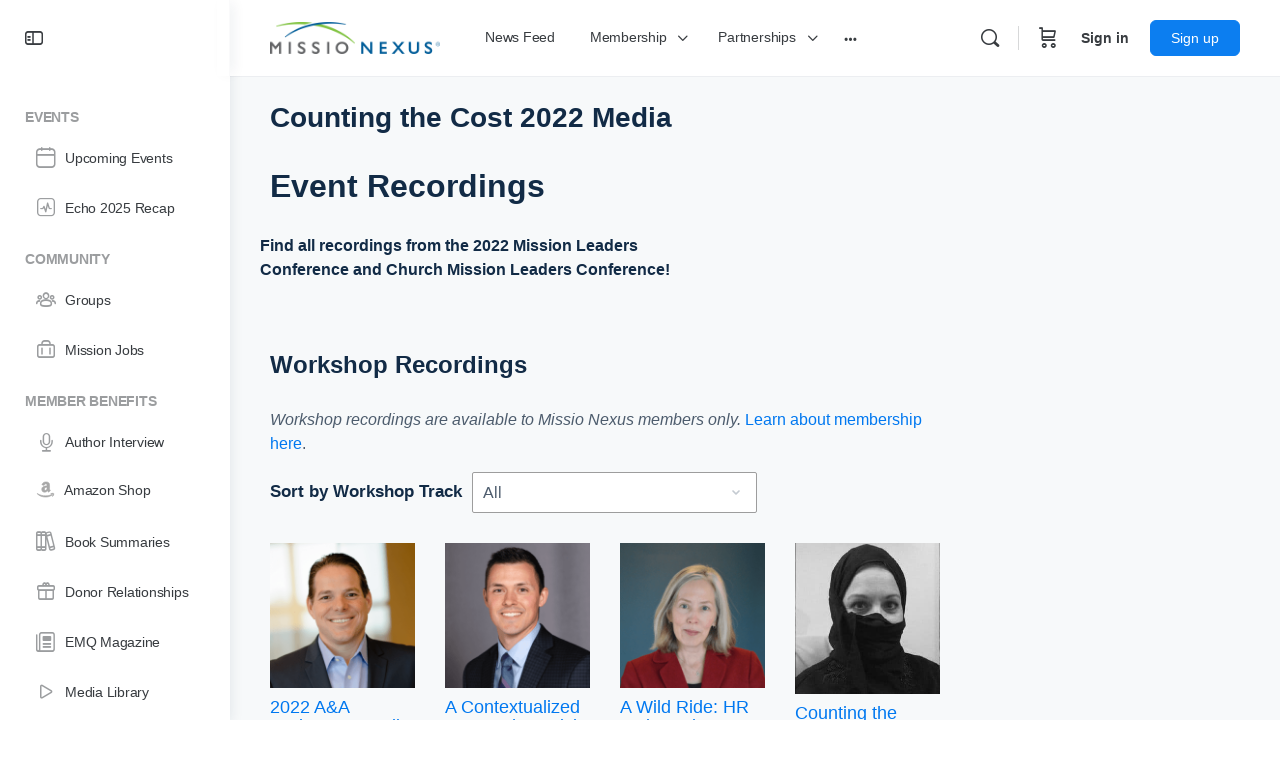

--- FILE ---
content_type: text/html; charset=UTF-8
request_url: https://missionexus.org/counting-the-cost-2022-media/
body_size: 49592
content:


<!doctype html>
<html lang="en-US">
	<head>
		<meta charset="UTF-8">
		<link rel="profile" href="http://gmpg.org/xfn/11">
		<title>Counting the Cost 2022 Media - Missio Nexus</title>
<script type="text/html" id="tmpl-bb-link-preview">
<% if ( link_scrapping ) { %>
	<% if ( link_loading ) { %>
		<span class="bb-url-scrapper-loading bb-ajax-loader"><i class="bb-icon-l bb-icon-spinner animate-spin"></i>Loading preview...</span>
	<% } %>
	<% if ( link_success || link_error ) { %>
		<a title="Cancel Preview" href="#" id="bb-close-link-suggestion">Remove Preview</a>
		<div class="bb-link-preview-container">

			<% if ( link_images && link_images.length && link_success && ! link_error && '' !== link_image_index ) { %>
				<div id="bb-url-scrapper-img-holder">
					<div class="bb-link-preview-image">
						<div class="bb-link-preview-image-cover">
							<img src="<%= link_images[link_image_index] %>"/>
						</div>
						<div class="bb-link-preview-icons">
							<%
							if ( link_images.length > 1 ) { %>
								<a data-bp-tooltip-pos="up" data-bp-tooltip="Change image" href="#" class="icon-exchange toolbar-button bp-tooltip" id="icon-exchange"><i class="bb-icon-l bb-icon-exchange"></i></a>
							<% } %>
							<% if ( link_images.length ) { %>
								<a data-bp-tooltip-pos="up" data-bp-tooltip="Remove image" href="#" class="icon-image-slash toolbar-button bp-tooltip" id="bb-link-preview-remove-image"><i class="bb-icon-l bb-icon-image-slash"></i></a>
							<% } %>
							<a data-bp-tooltip-pos="up" data-bp-tooltip="Confirm" class="toolbar-button bp-tooltip" href="#" id="bb-link-preview-select-image">
								<i class="bb-icon-check bb-icon-l"></i>
							</a>
						</div>
					</div>
					<% if ( link_images.length > 1 ) { %>
						<div class="bb-url-thumb-nav">
							<button type="button" id="bb-url-prevPicButton"><span class="bb-icon-l bb-icon-angle-left"></span></button>
							<button type="button" id="bb-url-nextPicButton"><span class="bb-icon-l bb-icon-angle-right"></span></button>
							<div id="bb-url-scrapper-img-count">
								Image <%= link_image_index + 1 %>&nbsp;of&nbsp;<%= link_images.length %>
							</div>
						</div>
					<% } %>
				</div>
			<% } %>

			<% if ( link_success && ! link_error && link_url ) { %>
				<div class="bb-link-preview-info">
					<% var a = document.createElement('a');
						a.href = link_url;
						var hostname = a.hostname;
						var domainName = hostname.replace('www.', '' );
					%>

					<% if ( 'undefined' !== typeof link_title && link_title.trim() && link_description ) { %>
						<p class="bb-link-preview-link-name"><%= domainName %></p>
					<% } %>

					<% if ( link_success && ! link_error ) { %>
						<p class="bb-link-preview-title"><%= link_title %></p>
					<% } %>

					<% if ( link_success && ! link_error ) { %>
						<div class="bb-link-preview-excerpt"><p><%= link_description %></p></div>
					<% } %>
				</div>
			<% } %>
			<% if ( link_error && ! link_success ) { %>
				<div id="bb-url-error" class="bb-url-error"><%= link_error_msg %></div>
			<% } %>
		</div>
	<% } %>
<% } %>
</script>
<script type="text/html" id="tmpl-profile-card-popup">
	<div id="profile-card" class="bb-profile-card bb-popup-card" data-bp-item-id="" data-bp-item-component="members">

		<div class="skeleton-card">
			<div class="skeleton-card-body">
				<div class="skeleton-card-avatar bb-loading-bg"></div>
				<div class="skeleton-card-entity">
					<div class="skeleton-card-type bb-loading-bg"></div>
					<div class="skeleton-card-heading bb-loading-bg"></div>
					<div class="skeleton-card-meta bb-loading-bg"></div>
				</div>
			</div>
						<div class="skeleton-card-footer skeleton-footer-plain">
				<div class="skeleton-card-button bb-loading-bg"></div>
				<div class="skeleton-card-button bb-loading-bg"></div>
				<div class="skeleton-card-button bb-loading-bg"></div>
			</div>
		</div>

		<div class="bb-card-content">
			<div class="bb-card-body">
				<div class="bb-card-avatar">
					<span class="card-profile-status"></span>
					<img src="" alt="">
				</div>
				<div class="bb-card-entity">
					<div class="bb-card-profile-type"></div>
					<h4 class="bb-card-heading"></h4>
					<div class="bb-card-meta">
						<span class="card-meta-item card-meta-joined">Joined <span></span></span>
						<span class="card-meta-item card-meta-last-active"></span>
													<span class="card-meta-item card-meta-followers"></span>
												</div>
				</div>
			</div>
			<div class="bb-card-footer">
								<div class="bb-card-action bb-card-action-outline">
					<a href="" class="card-button card-button-profile">View Profile</a>
				</div>
			</div>
		</div>

	</div>
</script>
<script type="text/html" id="tmpl-group-card-popup">
	<div id="group-card" class="bb-group-card bb-popup-card" data-bp-item-id="" data-bp-item-component="groups">

		<div class="skeleton-card">
			<div class="skeleton-card-body">
				<div class="skeleton-card-avatar bb-loading-bg"></div>
				<div class="skeleton-card-entity">
					<div class="skeleton-card-heading bb-loading-bg"></div>
					<div class="skeleton-card-meta bb-loading-bg"></div>
				</div>
			</div>
						<div class="skeleton-card-footer skeleton-footer-plain">
				<div class="skeleton-card-button bb-loading-bg"></div>
				<div class="skeleton-card-button bb-loading-bg"></div>
			</div>
		</div>

		<div class="bb-card-content">
			<div class="bb-card-body">
				<div class="bb-card-avatar">
					<img src="" alt="">
				</div>
				<div class="bb-card-entity">
					<h4 class="bb-card-heading"></h4>
					<div class="bb-card-meta">
						<span class="card-meta-item card-meta-status"></span>
						<span class="card-meta-item card-meta-type"></span>
						<span class="card-meta-item card-meta-last-active"></span>
					</div>
					<div class="card-group-members">
						<span class="bs-group-members"></span>
					</div>
				</div>
			</div>
			<div class="bb-card-footer">
								<div class="bb-card-action bb-card-action-outline">
					<a href="" class="card-button card-button-group">View Group</a>
				</div>
			</div>
		</div>

	</div>
</script>

            <style id="bb_learndash_30_custom_colors">

                
                .learndash-wrapper .bb-single-course-sidebar .ld-status.ld-primary-background {
                    background-color: #e2e7ed !important;
                    color: inherit !important;
                }

                .learndash-wrapper .ld-course-status .ld-status.ld-status-progress.ld-primary-background {
                    background-color: #ebe9e6 !important;
                    color: inherit !important;
                }

                .learndash-wrapper .learndash_content_wrap .wpProQuiz_content .wpProQuiz_button_reShowQuestion:hover {
                    background-color: #fff !important;
                }

                .learndash-wrapper .learndash_content_wrap .wpProQuiz_content .wpProQuiz_toplistTable th {
                    background-color: transparent !important;
                }

                .learndash-wrapper .wpProQuiz_content .wpProQuiz_button:not(.wpProQuiz_button_reShowQuestion):not(.wpProQuiz_button_restartQuiz) {
                    color: #fff !important;
                }

                .learndash-wrapper .wpProQuiz_content .wpProQuiz_button.wpProQuiz_button_restartQuiz {
                    color: #fff !important;
                }

                .wpProQuiz_content .wpProQuiz_results > div > .wpProQuiz_button,
                .learndash-wrapper .bb-learndash-content-wrap .ld-item-list .ld-item-list-item a.ld-item-name:hover,
                .learndash-wrapper .bb-learndash-content-wrap .ld-item-list .ld-item-list-item .ld-item-list-item-preview:hover a.ld-item-name .ld-item-title,
                .learndash-wrapper .bb-learndash-content-wrap .ld-item-list .ld-item-list-item .ld-item-list-item-preview:hover .ld-expand-button .ld-icon-arrow-down,
                .lms-topic-sidebar-wrapper .lms-lessions-list > ol li a.bb-lesson-head:hover,
                .learndash-wrapper .bb-learndash-content-wrap .ld-primary-color-hover:hover,
                .learndash-wrapper .learndash_content_wrap .ld-table-list-item-quiz .ld-primary-color-hover:hover .ld-item-title,
                .learndash-wrapper .ld-item-list-item-expanded .ld-table-list-items .ld-table-list-item .ld-table-list-item-quiz .ld-primary-color-hover:hover .ld-item-title,
                .learndash-wrapper .ld-table-list .ld-table-list-items div.ld-table-list-item a.ld-table-list-item-preview:hover .ld-topic-title,
                .lms-lesson-content .bb-type-list li a:hover,
                .lms-lesson-content .lms-quiz-list li a:hover,
                .learndash-wrapper .ld-expand-button.ld-button-alternate:hover .ld-icon-arrow-down,
                .learndash-wrapper .ld-table-list .ld-table-list-items div.ld-table-list-item a.ld-table-list-item-preview:hover .ld-topic-title:before,
                .bb-lessons-list .lms-toggle-lesson i:hover,
                .lms-topic-sidebar-wrapper .lms-course-quizzes-list > ul li a:hover,
                .lms-topic-sidebar-wrapper .lms-course-members-list .course-members-list a:hover,
                .lms-topic-sidebar-wrapper .lms-course-members-list .bb-course-member-wrap > .list-members-extra,
                .lms-topic-sidebar-wrapper .lms-course-members-list .bb-course-member-wrap > .list-members-extra:hover,
                .learndash-wrapper .ld-item-list .ld-item-list-item.ld-item-lesson-item .ld-item-list-item-preview .ld-item-name .ld-item-title .ld-item-components span,
                .bb-about-instructor h5 a:hover,
                .learndash_content_wrap .comment-respond .comment-author:hover,
                .single-sfwd-courses .comment-respond .comment-author:hover {
                    color: #00a2e8 !important;
                }

                .learndash-wrapper .learndash_content_wrap #quiz_continue_link,
                .learndash-wrapper .learndash_content_wrap .learndash_mark_complete_button,
                .learndash-wrapper .learndash_content_wrap #learndash_mark_complete_button,
                .learndash-wrapper .learndash_content_wrap .ld-status-complete,
                .learndash-wrapper .learndash_content_wrap .ld-alert-success .ld-button,
                .learndash-wrapper .learndash_content_wrap .ld-alert-success .ld-alert-icon,
                .wpProQuiz_questionList[data-type="assessment_answer"] .wpProQuiz_questionListItem label.is-selected:before,
                .wpProQuiz_questionList[data-type="single"] .wpProQuiz_questionListItem label.is-selected:before,
                .wpProQuiz_questionList[data-type="multiple"] .wpProQuiz_questionListItem label.is-selected:before {
                    background-color: #00a2e8 !important;
                }

                .wpProQuiz_content .wpProQuiz_results > div > .wpProQuiz_button,
                .wpProQuiz_questionList[data-type="multiple"] .wpProQuiz_questionListItem label.is-selected:before {
                    border-color: #00a2e8 !important;
                }

                .learndash-wrapper .wpProQuiz_content .wpProQuiz_button.wpProQuiz_button_restartQuiz,
                .learndash-wrapper .wpProQuiz_content .wpProQuiz_button.wpProQuiz_button_restartQuiz:hover,
                #learndash-page-content .sfwd-course-nav .learndash_next_prev_link a:hover,
                .bb-cover-list-item .ld-primary-background {
                    background-color: #00a2e8 !important;
                }

                
                
                .lms-topic-sidebar-wrapper .ld-secondary-background,
                .i-progress.i-progress-completed,
                .bb-cover-list-item .ld-secondary-background,
                .learndash-wrapper .ld-status-icon.ld-status-complete.ld-secondary-background,
                .learndash-wrapper .ld-status-icon.ld-quiz-complete,
                .ld-progress-bar .ld-progress-bar-percentage.ld-secondary-background {
                    background-color: #019e7c !important;
                }

                .bb-progress .bb-progress-circle {
                    border-color: #019e7c !important;
                }

                .learndash-wrapper .ld-alert-success {
                    border-color: #DCDFE3 !important;
                }

                .learndash-wrapper .ld-secondary-in-progress-icon {
                    color: #019e7c !important;
                }

                .learndash-wrapper .bb-learndash-content-wrap .ld-secondary-in-progress-icon {
                    border-left-color: #DEDFE2 !important;
                    border-top-color: #DEDFE2 !important;
                }

                
                
                .learndash-wrapper .ld-item-list .ld-item-list-item.ld-item-lesson-item .ld-item-name .ld-item-title .ld-item-components span.ld-status-waiting,
                .learndash-wrapper .ld-item-list .ld-item-list-item.ld-item-lesson-item .ld-item-name .ld-item-title .ld-item-components span.ld-status-waiting span.ld-icon,
                .learndash-wrapper .ld-status-waiting {
                    background-color: #ffd200 !important;
                }

                
            </style>

			<meta name="description" content="Event Recordings Find all recordings from the 2022 Mission Leaders Conference and Church Mission Leaders Conference! Workshop Recordings Workshop recordings are available to Missio Nexus members only. Learn about membership here.">
<meta name="robots" content="index, follow, max-snippet:-1, max-image-preview:large, max-video-preview:-1">
<link rel="canonical" href="https://missionexus.org/counting-the-cost-2022-media/">
<meta property="og:url" content="https://missionexus.org/counting-the-cost-2022-media/">
<meta property="og:site_name" content="Missio Nexus">
<meta property="og:locale" content="en_US">
<meta property="og:type" content="article">
<meta property="article:author" content="https://www.facebook.com/MissioNexus/">
<meta property="article:publisher" content="https://www.facebook.com/MissioNexus/">
<meta property="og:title" content="Counting the Cost 2022 Media - Missio Nexus">
<meta property="og:description" content="Event Recordings Find all recordings from the 2022 Mission Leaders Conference and Church Mission Leaders Conference! Workshop Recordings Workshop recordings are available to Missio Nexus members only. Learn about membership here.">
<meta property="fb:pages" content="">
<meta property="fb:admins" content="">
<meta property="fb:app_id" content="">
<meta name="twitter:card" content="summary">
<meta name="twitter:site" content="@missionexus">
<meta name="twitter:creator" content="@missionexus">
<meta name="twitter:title" content="Counting the Cost 2022 Media - Missio Nexus">
<meta name="twitter:description" content="Event Recordings Find all recordings from the 2022 Mission Leaders Conference and Church Mission Leaders Conference! Workshop Recordings Workshop recordings are available to Missio Nexus members only. Learn about membership here.">
<link rel='dns-prefetch' href='//cdn.onesignal.com' />
<link rel='dns-prefetch' href='//use.fontawesome.com' />
<link rel="alternate" type="application/rss+xml" title="Missio Nexus &raquo; Feed" href="https://missionexus.org/feed/" />
<link rel="alternate" type="application/rss+xml" title="Missio Nexus &raquo; Comments Feed" href="https://missionexus.org/comments/feed/" />
<link rel="alternate" type="text/calendar" title="Missio Nexus &raquo; iCal Feed" href="https://missionexus.org/events/?ical=1" />
<link rel="alternate" title="oEmbed (JSON)" type="application/json+oembed" href="https://missionexus.org/wp-json/oembed/1.0/embed?url=https%3A%2F%2Fmissionexus.org%2Fcounting-the-cost-2022-media%2F" />
<link rel="alternate" title="oEmbed (XML)" type="text/xml+oembed" href="https://missionexus.org/wp-json/oembed/1.0/embed?url=https%3A%2F%2Fmissionexus.org%2Fcounting-the-cost-2022-media%2F&#038;format=xml" />
		<!-- This site uses the Google Analytics by MonsterInsights plugin v9.11.1 - Using Analytics tracking - https://www.monsterinsights.com/ -->
							<script src="//www.googletagmanager.com/gtag/js?id=G-ZX006RS5SQ"  data-cfasync="false" data-wpfc-render="false" type="text/javascript" async></script>
			<script data-cfasync="false" data-wpfc-render="false" type="text/javascript">
				var mi_version = '9.11.1';
				var mi_track_user = true;
				var mi_no_track_reason = '';
								var MonsterInsightsDefaultLocations = {"page_location":"https:\/\/missionexus.org\/counting-the-cost-2022-media\/"};
								if ( typeof MonsterInsightsPrivacyGuardFilter === 'function' ) {
					var MonsterInsightsLocations = (typeof MonsterInsightsExcludeQuery === 'object') ? MonsterInsightsPrivacyGuardFilter( MonsterInsightsExcludeQuery ) : MonsterInsightsPrivacyGuardFilter( MonsterInsightsDefaultLocations );
				} else {
					var MonsterInsightsLocations = (typeof MonsterInsightsExcludeQuery === 'object') ? MonsterInsightsExcludeQuery : MonsterInsightsDefaultLocations;
				}

								var disableStrs = [
										'ga-disable-G-ZX006RS5SQ',
									];

				/* Function to detect opted out users */
				function __gtagTrackerIsOptedOut() {
					for (var index = 0; index < disableStrs.length; index++) {
						if (document.cookie.indexOf(disableStrs[index] + '=true') > -1) {
							return true;
						}
					}

					return false;
				}

				/* Disable tracking if the opt-out cookie exists. */
				if (__gtagTrackerIsOptedOut()) {
					for (var index = 0; index < disableStrs.length; index++) {
						window[disableStrs[index]] = true;
					}
				}

				/* Opt-out function */
				function __gtagTrackerOptout() {
					for (var index = 0; index < disableStrs.length; index++) {
						document.cookie = disableStrs[index] + '=true; expires=Thu, 31 Dec 2099 23:59:59 UTC; path=/';
						window[disableStrs[index]] = true;
					}
				}

				if ('undefined' === typeof gaOptout) {
					function gaOptout() {
						__gtagTrackerOptout();
					}
				}
								window.dataLayer = window.dataLayer || [];

				window.MonsterInsightsDualTracker = {
					helpers: {},
					trackers: {},
				};
				if (mi_track_user) {
					function __gtagDataLayer() {
						dataLayer.push(arguments);
					}

					function __gtagTracker(type, name, parameters) {
						if (!parameters) {
							parameters = {};
						}

						if (parameters.send_to) {
							__gtagDataLayer.apply(null, arguments);
							return;
						}

						if (type === 'event') {
														parameters.send_to = monsterinsights_frontend.v4_id;
							var hookName = name;
							if (typeof parameters['event_category'] !== 'undefined') {
								hookName = parameters['event_category'] + ':' + name;
							}

							if (typeof MonsterInsightsDualTracker.trackers[hookName] !== 'undefined') {
								MonsterInsightsDualTracker.trackers[hookName](parameters);
							} else {
								__gtagDataLayer('event', name, parameters);
							}
							
						} else {
							__gtagDataLayer.apply(null, arguments);
						}
					}

					__gtagTracker('js', new Date());
					__gtagTracker('set', {
						'developer_id.dZGIzZG': true,
											});
					if ( MonsterInsightsLocations.page_location ) {
						__gtagTracker('set', MonsterInsightsLocations);
					}
										__gtagTracker('config', 'G-ZX006RS5SQ', {"forceSSL":"true","link_attribution":"true"} );
										window.gtag = __gtagTracker;										(function () {
						/* https://developers.google.com/analytics/devguides/collection/analyticsjs/ */
						/* ga and __gaTracker compatibility shim. */
						var noopfn = function () {
							return null;
						};
						var newtracker = function () {
							return new Tracker();
						};
						var Tracker = function () {
							return null;
						};
						var p = Tracker.prototype;
						p.get = noopfn;
						p.set = noopfn;
						p.send = function () {
							var args = Array.prototype.slice.call(arguments);
							args.unshift('send');
							__gaTracker.apply(null, args);
						};
						var __gaTracker = function () {
							var len = arguments.length;
							if (len === 0) {
								return;
							}
							var f = arguments[len - 1];
							if (typeof f !== 'object' || f === null || typeof f.hitCallback !== 'function') {
								if ('send' === arguments[0]) {
									var hitConverted, hitObject = false, action;
									if ('event' === arguments[1]) {
										if ('undefined' !== typeof arguments[3]) {
											hitObject = {
												'eventAction': arguments[3],
												'eventCategory': arguments[2],
												'eventLabel': arguments[4],
												'value': arguments[5] ? arguments[5] : 1,
											}
										}
									}
									if ('pageview' === arguments[1]) {
										if ('undefined' !== typeof arguments[2]) {
											hitObject = {
												'eventAction': 'page_view',
												'page_path': arguments[2],
											}
										}
									}
									if (typeof arguments[2] === 'object') {
										hitObject = arguments[2];
									}
									if (typeof arguments[5] === 'object') {
										Object.assign(hitObject, arguments[5]);
									}
									if ('undefined' !== typeof arguments[1].hitType) {
										hitObject = arguments[1];
										if ('pageview' === hitObject.hitType) {
											hitObject.eventAction = 'page_view';
										}
									}
									if (hitObject) {
										action = 'timing' === arguments[1].hitType ? 'timing_complete' : hitObject.eventAction;
										hitConverted = mapArgs(hitObject);
										__gtagTracker('event', action, hitConverted);
									}
								}
								return;
							}

							function mapArgs(args) {
								var arg, hit = {};
								var gaMap = {
									'eventCategory': 'event_category',
									'eventAction': 'event_action',
									'eventLabel': 'event_label',
									'eventValue': 'event_value',
									'nonInteraction': 'non_interaction',
									'timingCategory': 'event_category',
									'timingVar': 'name',
									'timingValue': 'value',
									'timingLabel': 'event_label',
									'page': 'page_path',
									'location': 'page_location',
									'title': 'page_title',
									'referrer' : 'page_referrer',
								};
								for (arg in args) {
																		if (!(!args.hasOwnProperty(arg) || !gaMap.hasOwnProperty(arg))) {
										hit[gaMap[arg]] = args[arg];
									} else {
										hit[arg] = args[arg];
									}
								}
								return hit;
							}

							try {
								f.hitCallback();
							} catch (ex) {
							}
						};
						__gaTracker.create = newtracker;
						__gaTracker.getByName = newtracker;
						__gaTracker.getAll = function () {
							return [];
						};
						__gaTracker.remove = noopfn;
						__gaTracker.loaded = true;
						window['__gaTracker'] = __gaTracker;
					})();
									} else {
										console.log("");
					(function () {
						function __gtagTracker() {
							return null;
						}

						window['__gtagTracker'] = __gtagTracker;
						window['gtag'] = __gtagTracker;
					})();
									}
			</script>
							<!-- / Google Analytics by MonsterInsights -->
		<style id='wp-img-auto-sizes-contain-inline-css' type='text/css'>
img:is([sizes=auto i],[sizes^="auto," i]){contain-intrinsic-size:3000px 1500px}
/*# sourceURL=wp-img-auto-sizes-contain-inline-css */
</style>

<link rel='stylesheet' id='pt-cv-public-style-css' href='https://missionexus.org/wp-content/plugins/content-views-query-and-display-post-page/public/assets/css/cv.css?ver=4.2.1' type='text/css' media='all' />
<link rel='stylesheet' id='pt-cv-public-pro-style-css' href='https://missionexus.org/wp-content/plugins/pt-content-views-pro/public/assets/css/cvpro.min.css?ver=7.2.2' type='text/css' media='all' />
<link rel='stylesheet' id='mp-theme-css' href='https://missionexus.org/wp-content/plugins/memberpress/css/ui/theme.css?ver=1.12.11' type='text/css' media='all' />
<link rel='stylesheet' id='bp-nouveau-icons-map-css' href='https://missionexus.org/wp-content/plugins/buddyboss-platform/bp-templates/bp-nouveau/icons/css/icons-map.css?ver=2.17.0' type='text/css' media='all' />
<link rel='stylesheet' id='bp-nouveau-bb-icons-css' href='https://missionexus.org/wp-content/plugins/buddyboss-platform/bp-templates/bp-nouveau/icons/css/bb-icons.css?ver=1.0.8' type='text/css' media='all' />
<link rel='stylesheet' id='dashicons-css' href='https://missionexus.org/wp-includes/css/dashicons.css?ver=6.9' type='text/css' media='all' />
<link rel='stylesheet' id='bp-nouveau-css' href='https://missionexus.org/wp-content/plugins/buddyboss-platform/bp-templates/bp-nouveau/css/buddypress.css?ver=2.17.0' type='text/css' media='all' />
<style id='bp-nouveau-inline-css' type='text/css'>
.list-wrap .bs-group-cover a:before{ background:unset; }
body .bp-group-meta .group-type.bb-current-group-peer-2-peer {background-color:#86c144;}body .bp-group-meta .group-type.bb-current-group-peer-2-peer {color:#FFFFFF;}
/*# sourceURL=bp-nouveau-inline-css */
</style>
<link rel='stylesheet' id='tribe-events-pro-mini-calendar-block-styles-css' href='https://missionexus.org/wp-content/plugins/events-calendar-pro/build/css/tribe-events-pro-mini-calendar-block.css?ver=7.7.11' type='text/css' media='all' />
<link rel='stylesheet' id='tec-variables-skeleton-css' href='https://missionexus.org/wp-content/plugins/event-tickets/common/build/css/variables-skeleton.css?ver=6.10.1' type='text/css' media='all' />
<link rel='stylesheet' id='tec-variables-full-css' href='https://missionexus.org/wp-content/plugins/event-tickets/common/build/css/variables-full.css?ver=6.10.1' type='text/css' media='all' />
<link rel='stylesheet' id='tribe-events-v2-virtual-single-block-css' href='https://missionexus.org/wp-content/plugins/events-calendar-pro/build/css/events-virtual-single-block.css?ver=7.7.11' type='text/css' media='all' />
<link rel='stylesheet' id='buddyboss_legacy-css' href='https://missionexus.org/wp-content/themes/buddyboss-theme/inc/plugins/buddyboss-menu-icons/vendor/kucrut/icon-picker/css/types/buddyboss_legacy.css?ver=1.0' type='text/css' media='all' />
<link rel='stylesheet' id='font-awesome-css' href='https://missionexus.org/wp-content/themes/buddyboss-theme/inc/plugins/buddyboss-menu-icons/vendor/kucrut/icon-picker/css/types/font-awesome.css?ver=4.7.0' type='text/css' media='all' />
<link rel='stylesheet' id='wp-block-library-css' href='https://missionexus.org/wp-includes/css/dist/block-library/style.css?ver=6.9' type='text/css' media='all' />
<style id='classic-theme-styles-inline-css' type='text/css'>
/**
 * These rules are needed for backwards compatibility.
 * They should match the button element rules in the base theme.json file.
 */
.wp-block-button__link {
	color: #ffffff;
	background-color: #32373c;
	border-radius: 9999px; /* 100% causes an oval, but any explicit but really high value retains the pill shape. */

	/* This needs a low specificity so it won't override the rules from the button element if defined in theme.json. */
	box-shadow: none;
	text-decoration: none;

	/* The extra 2px are added to size solids the same as the outline versions.*/
	padding: calc(0.667em + 2px) calc(1.333em + 2px);

	font-size: 1.125em;
}

.wp-block-file__button {
	background: #32373c;
	color: #ffffff;
	text-decoration: none;
}

/*# sourceURL=/wp-includes/css/classic-themes.css */
</style>
<style id='ppb-print-page-style-inline-css' type='text/css'>
.dashicons{font-family:dashicons!important}.wp-block-ppb-print-page *{box-sizing:border-box}@media print{.wp-block-ppb-print-page.noPrint{display:none}}.wp-block-ppb-print-page .ppbPrintPage button{align-items:center;display:inline-flex;gap:5px;justify-content:center}.wp-block-ppb-print-page .ppbPrintPage button:focus{border:none;outline:0}.wp-block-ppb-print-page .ppbPrintPage button .hideIcon{display:none}.wp-block-ppb-print-page .ppbPrintPage button img{height:30px;width:auto}.wp-block-ppb-print-page .ppbPrintPage.default button{border:none}.wp-block-ppb-print-page .ppbPrintPage.iconFocus button{border:none;flex-direction:column;transition:background-color .3s ease}.wp-block-ppb-print-page .ppbPrintPage.iconFocus button .iconWrapper{align-items:center;border-radius:50%;display:flex;justify-content:center;padding:12px}.wp-block-ppb-print-page .ppbPrintPage.roundedPill button{border:none;transition:background-color .2s ease,box-shadow .2s ease}.wp-block-ppb-print-page .ppbPrintPage.outlineStyle button{border:none;transition:background-color .2s ease}.wp-block-ppb-print-page .ppbPrintPage.floatingAction button{border:none;height:56px;transition:all .2s ease;width:56px}.wp-block-ppb-print-page .ppbPrintPage.floatingAction:hover{transform:scale(1.1);transition:all .2s ease}.wp-block-ppb-print-page .ppbPrintPage.interactiveHover button{border:none;overflow:hidden;position:relative;transition:background-color .2s ease}.wp-block-ppb-print-page .ppbPrintPage.interactiveHover button span.overlay{background-color:#b13721;inset:0;position:absolute;transform:scaleX(0);transform-origin:left;transition:transform .3s ease}.wp-block-ppb-print-page .ppbPrintPage.interactiveHover button:hover .overlay{transform:scaleX(1)}.wp-block-ppb-print-page .ppbPrintPage.interactiveHover button img,.wp-block-ppb-print-page .ppbPrintPage.interactiveHover button span.text,.wp-block-ppb-print-page .ppbPrintPage.interactiveHover button svg{position:relative;z-index:10}.wp-block-ppb-print-page .ppbPrintPage.textHeavy button{transition:background-color .2s ease}.wp-block-ppb-print-page .ppbPrintPage.textHeavy button svg{color:#b45309;flex-shrink:0;margin-top:4px}.wp-block-ppb-print-page .ppbPrintPage.retro button{background-color:#a855f7;color:#fff;transition:box-shadow .3s}.wp-block-ppb-print-page .ppbPrintPage.brutalist button{transition:background-color .3s}.wp-block-ppb-print-page .ppbPrintPage.effect button{border:none!important;transform:translateY(0);transition:all .3s}.wp-block-ppb-print-page .ppbPrintPage.effect button:hover{transform:translateY(-.25rem)}.wp-block-ppb-print-page .ppbPrintPage.effect button:active{box-shadow:0 8px 10px -4px rgba(34,197,94,.5);transform:translateY(0)}

/*# sourceURL=https://missionexus.org/wp-content/plugins/print-page/build/view.css */
</style>
<style id='tcb-tabs-style-inline-css' type='text/css'>
.wp-block-tcb-tabs svg{font-size:30px}.wp-block-tcb-tabs .tabMenu li{overflow:hidden;text-decoration:none;word-wrap:break-word;background:-webkit-linear-gradient(left,#f3fbed,#f1f9eb,#f0f7e9,#e4eedc,#dbeccd);cursor:pointer;position:relative;transition:all .2s ease-in-out}.wp-block-tcb-tabs .tabMenu li i,.wp-block-tcb-tabs .tabMenu li img{margin-bottom:10px}.wp-block-tcb-tabs .tabMenu li .fa-solid.fa-xmark{line-height:15px;margin:0;padding:8px;position:absolute;right:0;top:0}.wp-block-tcb-tabs .tabMenu li .tabLabel{display:inline-block;font-weight:700;margin:0}.wp-block-tcb-tabs .tabMenu li .tabLabel *{font-size:inherit;line-height:inherit;margin:inherit!important}.wp-block-tcb-tabs .wp-block-tcb-tab{color:#333;display:none;padding:25px;word-wrap:break-word}.wp-block-tcb-tabs .wp-block-tcb-tab>*{opacity:0;transform:translateY(20px);transition:opacity .2s,transform .2s}.wp-block-tcb-tabs .wp-block-tcb-tab>:first-child{margin-top:0;transition-delay:.2s}.wp-block-tcb-tabs .wp-block-tcb-tab>:nth-child(2){transition-delay:.3s}.wp-block-tcb-tabs .wp-block-tcb-tab>:nth-child(3){transition-delay:.4s}.wp-block-tcb-tabs .wp-block-tcb-tab>:nth-child(4){transition-delay:.5s}.wp-block-tcb-tabs .wp-block-tcb-tab.active{display:block}.wp-block-tcb-tabs .wp-block-tcb-tab.activeContent>*{opacity:1;transform:translateY(0)}.wp-block-tcb-tabs .tcbTabContent{display:flex}.wp-block-tcb-tabs .tcbTabContent.default{flex-direction:column}.wp-block-tcb-tabs .tcbTabContent.default .tabMenu{display:flex;flex-wrap:wrap;gap:8px;list-style-type:none;margin:16px 0;padding:0}.wp-block-tcb-tabs .tcbTabContent.default .tabMenu li{align-items:center;box-shadow:0 10px 40px 0 rgba(107,125,179,.11);display:flex;flex-direction:column;justify-content:center;padding:15px 10px}.wp-block-tcb-tabs .tcbTabContent.default .tabMenu li.active{background:linear-gradient(90deg,#019447,#10d56d);border-radius:2px;box-shadow:0 4px 8px 0 rgba(0,0,0,.2),0 6px 20px 0 rgba(0,0,0,.19)}.wp-block-tcb-tabs .tcbTabContent.default .tabMenu li.active i{transition:all .4s ease-in-out}.wp-block-tcb-tabs .tcbTabContent.default .tabMenu li .tabLabel{margin-top:5px}.wp-block-tcb-tabs .tcbTabContent.default .tabMenu li .tabLabel.hide{display:none}.wp-block-tcb-tabs .tcbTabContent.default .tabMenu li .tabLabel.show{display:block}.wp-block-tcb-tabs .tcbTabContent.default .tabMenu li .fa-solid.fa-xmark{font-size:20px}.wp-block-tcb-tabs .tcbTabContent.default .tabMenu li .menuIcon i{padding:0 24px}.wp-block-tcb-tabs .tcbTabContent.default .tabMenu li .menuIcon.hide{display:none}.wp-block-tcb-tabs .tcbTabContent.default .tabMenu li .menuIcon.show{display:inline-block}.wp-block-tcb-tabs .tcbTabContent.theme1{background:#fff;border-radius:20px;flex-direction:column;padding:10px}.wp-block-tcb-tabs .tcbTabContent.theme1 .tabMenu{display:flex;flex-wrap:wrap;gap:8px;list-style-type:none;margin:0;padding:0}.wp-block-tcb-tabs .tcbTabContent.theme1 .tabMenu li{align-items:baseline;display:flex;flex-direction:row;gap:10px;justify-content:center;padding:15px 10px;position:relative}.wp-block-tcb-tabs .tcbTabContent.theme1 .tabMenu li .menuIcon{margin-top:0}.wp-block-tcb-tabs .tcbTabContent.theme1 .tabMenu li .fa-solid.fa-xmark{font-size:16px;margin:-7px}.wp-block-tcb-tabs .tcbTabContent.theme1 .tabMenu li .menuIcon.hide{display:none}.wp-block-tcb-tabs .tcbTabContent.theme1 .tabMenu li .menuIcon.show{display:inline-block}.wp-block-tcb-tabs .tcbTabContent.theme1 .tabMenu li .tabLabel{margin-top:-3px}.wp-block-tcb-tabs .tcbTabContent.theme1 .tabMenu li .tabLabel.hide{display:none}.wp-block-tcb-tabs .tcbTabContent.theme1 .tabMenu li .tabLabel.show{display:block}.wp-block-tcb-tabs .tcbTabContent.theme1 .tabMenu li:after{bottom:0;content:"";left:50%;position:absolute;transform:translateX(-50%);transition:width .5s ease-in-out;width:0}.wp-block-tcb-tabs .tcbTabContent.theme1 .tabMenu li.active:after{transform:translateX(-50%);width:100%}.wp-block-tcb-tabs .tcbTabContent.theme2{background:#fff;border-radius:20px;flex-direction:row;padding:10px 15px}.wp-block-tcb-tabs .tcbTabContent.theme2 .tabMenu{margin-top:0;padding:0;text-align:left}.wp-block-tcb-tabs .tcbTabContent.theme2 .tabMenu li{flex-direction:row;margin-right:7px;padding:12px 5px;width:220px}.wp-block-tcb-tabs .tcbTabContent.theme2 .tabMenu li .menuIcon{margin-left:5px;margin-right:9px}.wp-block-tcb-tabs .tcbTabContent.theme2 .tabMenu li .fa-solid.fa-xmark{font-size:16px;margin-right:5px}.wp-block-tcb-tabs .tcbTabContent.theme2 .tabMenu li.active{border-left:4px solid #118b50;transition:.3s ease-in-out}.wp-block-tcb-tabs .tcbTabContent.theme2 .tabMenu li .menuIcon.hide{display:none}.wp-block-tcb-tabs .tcbTabContent.theme2 .tabMenu li .menuIcon.show{display:inline-block}.wp-block-tcb-tabs .tcbTabContent.theme2 .tabMenu li .tabLabel.hide{display:none}.wp-block-tcb-tabs .tcbTabContent.theme2 .tabMenu li .tabLabel.show{display:inline-block}.wp-block-tcb-tabs .tcbTabContent.theme2 .tabContent{border-radius:8px}.wp-block-tcb-tabs .tcbTabContent.theme3{background:#fff;border-radius:20px;flex-direction:column;padding:0}.wp-block-tcb-tabs .tcbTabContent.theme3 .tabMenu{display:flex;flex-wrap:wrap;gap:8px;list-style-type:none;margin:0;padding:0}.wp-block-tcb-tabs .tcbTabContent.theme3 .tabMenu li{margin-bottom:0}.wp-block-tcb-tabs .tcbTabContent.theme3 .tabMenu li .fa-solid.fa-xmark{font-size:16px;margin-bottom:0}.wp-block-tcb-tabs .tcbTabContent.theme3 .tabMenu li .menuIcon i{margin-top:6px;padding:5px 25px}.wp-block-tcb-tabs .tcbTabContent.theme3 .tabMenu li .tabLabel{display:none}.wp-block-tcb-tabs .tcbTabContent.theme4{background:#fff;border:1px solid gray;border-radius:20px;flex-direction:column;padding:10px}.wp-block-tcb-tabs .tcbTabContent.theme4 .tabMenu{display:flex;flex-wrap:wrap;gap:8px;list-style-type:none;margin:0;padding:0}.wp-block-tcb-tabs .tcbTabContent.theme4 .tabMenu li{border-radius:0 48px 0 0;margin-bottom:0}.wp-block-tcb-tabs .tcbTabContent.theme4 .tabMenu li .fa-solid.fa-xmark{font-size:16px;left:0;margin:-3px;position:absolute}.wp-block-tcb-tabs .tcbTabContent.theme4 .tabMenu li .menuIcon i{margin-top:6px;padding:5px 9px}.wp-block-tcb-tabs .tcbTabContent.theme4 .tabMenu li.active{border-radius:0 48px 0 0}.wp-block-tcb-tabs .tcbTabContent.theme4 .tabMenu li .menuIcon.hide{display:none}.wp-block-tcb-tabs .tcbTabContent.theme4 .tabMenu li .menuIcon.show{display:inline-block}.wp-block-tcb-tabs .tcbTabContent.theme4 .tabMenu li .tabLabel.hide{display:none}.wp-block-tcb-tabs .tcbTabContent.theme4 .tabMenu li .tabLabel.show{display:inline-block}.wp-block-tcb-tabs .tcbTabContent.theme5{background:#fff;border-radius:20px;flex-direction:column;padding:0}.wp-block-tcb-tabs .tcbTabContent.theme5 .tabMenu{display:flex;flex-wrap:wrap;gap:8px;list-style-type:none;margin:0;padding:0}.wp-block-tcb-tabs .tcbTabContent.theme5 .tabMenu li .menuIcon{display:none}.wp-block-tcb-tabs .tcbTabContent.theme5 .tabMenu li .fa-solid.fa-xmark{font-size:16px;margin-bottom:0}.wp-block-tcb-tabs .tcbTabContent.theme5 .tabMenu li.active{border-radius:12px 12px 0 0}.wp-block-tcb-tabs .tcbTabContent.theme5 .tabMenu li .menuIcon i{margin-top:6px;padding:5px 9px}.wp-block-tcb-tabs .tcbTabContent.theme5 .tabMenu li .menuIcon.hide{display:none}.wp-block-tcb-tabs .tcbTabContent.theme5 .tabMenu li .menuIcon.show{display:inline-block}.wp-block-tcb-tabs .tcbTabContent.theme5 .tabMenu li .tabLabel.hide{display:none}.wp-block-tcb-tabs .tcbTabContent.theme5 .tabMenu li .tabLabel.show{display:inline-block}.wp-block-tcb-tabs .tcbTabContent.theme5 .tabContent{border-radius:7px}.wp-block-tcb-tabs .tcbTabContent.theme6{background:#fff;border-radius:20px;flex-direction:row;padding:0}.wp-block-tcb-tabs .tcbTabContent.theme6 .tabMenu{flex-wrap:wrap;gap:8px;list-style-type:none;margin:0}.wp-block-tcb-tabs .tcbTabContent.theme6 .tabMenu li{border-radius:12px;margin:10px 0;padding:10px 3px;width:203px}.wp-block-tcb-tabs .tcbTabContent.theme6 .tabMenu li .menuIcon{display:none}.wp-block-tcb-tabs .tcbTabContent.theme6 .tabMenu li .fa-solid.fa-xmark{font-size:16px;margin-bottom:0}.wp-block-tcb-tabs .tcbTabContent.theme6 .tabMenu li .menuIcon i{margin-top:6px;padding:5px 9px}.wp-block-tcb-tabs .tcbTabContent.theme6 .tabMenu li .tabLabel{margin-left:7px}.wp-block-tcb-tabs .tcbTabContent.theme6 .tabMenu li .menuIcon.hide{display:none}.wp-block-tcb-tabs .tcbTabContent.theme6 .tabMenu li .menuIcon.show{display:inline-block}.wp-block-tcb-tabs .tcbTabContent.theme6 .tabMenu li .tabLabel.hide{display:none}.wp-block-tcb-tabs .tcbTabContent.theme6 .tabMenu li .tabLabel.show{display:inline-block}.wp-block-tcb-tabs .tcbTabContent.theme6 .tabContent{border-radius:7px;margin-left:10px;margin-top:10px}.wp-block-tcb-tabs .tcbTabContent.theme7{background:#fff;border-radius:20px;flex-direction:column;padding:0}.wp-block-tcb-tabs .tcbTabContent.theme7 .tabMenu{display:flex;flex-wrap:wrap;gap:8px;list-style-type:none;margin:0}.wp-block-tcb-tabs .tcbTabContent.theme7 .tabMenu li{border-radius:20px;padding:10px 16px}.wp-block-tcb-tabs .tcbTabContent.theme7 .tabMenu li .menuIcon{display:none}.wp-block-tcb-tabs .tcbTabContent.theme7 .tabMenu li .fa-solid.fa-xmark{font-size:16px;margin-bottom:0}.wp-block-tcb-tabs .tcbTabContent.theme7 .tabMenu li .menuIcon i{margin-top:6px;padding:5px 6px}.wp-block-tcb-tabs .tcbTabContent.theme7 .tabMenu li .tabLabel{margin-right:5px;margin-top:5px}.wp-block-tcb-tabs .tcbTabContent.theme7 .tabMenu li .menuIcon.hide{display:none}.wp-block-tcb-tabs .tcbTabContent.theme7 .tabMenu li .menuIcon.show{display:inline-block}.wp-block-tcb-tabs .tcbTabContent.theme7 .tabMenu li .tabLabel.hide{display:none}.wp-block-tcb-tabs .tcbTabContent.theme7 .tabMenu li .tabLabel.show{display:inline-block}.wp-block-tcb-tabs .tcbTabContent.theme7 .tabContent{border-radius:7px}@media(max-width:576px){.wp-block-tcb-tabs .tcbTabContent .tabMenu li{flex-grow:1}.wp-block-tcb-tabs .tabMenu{display:flex;flex-direction:column;flex-wrap:wrap;gap:8px;list-style-type:none;margin:0;padding:0}}@media(min-width:768px){.wp-block-tcb-tabs .tcbTabContent .tabMenu li{padding:15px 8px}}

/*# sourceURL=https://missionexus.org/wp-content/plugins/tabbed-contents/build/tabs/view.css */
</style>
<style id='groundhogg-forms-style-2-inline-css' type='text/css'>
/*!***************************************************************************************************************************************************************************************************************************************!*\
  !*** css ./node_modules/css-loader/dist/cjs.js??ruleSet[1].rules[4].use[1]!./node_modules/postcss-loader/dist/cjs.js??ruleSet[1].rules[4].use[2]!./node_modules/sass-loader/dist/cjs.js??ruleSet[1].rules[4].use[3]!./src/style.scss ***!
  \***************************************************************************************************************************************************************************************************************************************/
/**
 * The following styles get applied both on the front of your site
 * and in the editor.
 *
 * Replace them with your own styles or remove the file completely.
 */
.wp-block-groundhogg-forms {
  margin: 1em 0;
}

/*# sourceMappingURL=style-index.css.map*/
/*# sourceURL=https://missionexus.org/wp-content/plugins/groundhogg/blocks/gutenberg/build/style-index.css */
</style>
<link rel='stylesheet' id='bb_theme_block-buddypanel-style-css-css' href='https://missionexus.org/wp-content/themes/buddyboss-theme/blocks/buddypanel/build/style-buddypanel.css?ver=0d3f6dc312fb857c6779' type='text/css' media='all' />
<link rel='stylesheet' id='awsm-ead-public-css' href='https://missionexus.org/wp-content/plugins/embed-any-document/css/embed-public.min.css?ver=2.7.12' type='text/css' media='all' />
<link rel='stylesheet' id='fontAwesome-css' href='https://missionexus.org/wp-content/plugins/tabbed-contents/public/css/font-awesome.min.css?ver=6.4.2' type='text/css' media='all' />
<style id='font-awesome-svg-styles-default-inline-css' type='text/css'>
.svg-inline--fa {
  display: inline-block;
  height: 1em;
  overflow: visible;
  vertical-align: -.125em;
}
/*# sourceURL=font-awesome-svg-styles-default-inline-css */
</style>
<link rel='stylesheet' id='font-awesome-svg-styles-css' href='https://missionexus.org/wp-content/uploads/font-awesome/v7.0.1/css/svg-with-js.css' type='text/css' media='all' />
<style id='font-awesome-svg-styles-inline-css' type='text/css'>
   .wp-block-font-awesome-icon svg::before,
   .wp-rich-text-font-awesome-icon svg::before {content: unset;}
/*# sourceURL=font-awesome-svg-styles-inline-css */
</style>
<style id='global-styles-inline-css' type='text/css'>
:root{--wp--preset--aspect-ratio--square: 1;--wp--preset--aspect-ratio--4-3: 4/3;--wp--preset--aspect-ratio--3-4: 3/4;--wp--preset--aspect-ratio--3-2: 3/2;--wp--preset--aspect-ratio--2-3: 2/3;--wp--preset--aspect-ratio--16-9: 16/9;--wp--preset--aspect-ratio--9-16: 9/16;--wp--preset--color--black: #000000;--wp--preset--color--cyan-bluish-gray: #abb8c3;--wp--preset--color--white: #ffffff;--wp--preset--color--pale-pink: #f78da7;--wp--preset--color--vivid-red: #cf2e2e;--wp--preset--color--luminous-vivid-orange: #ff6900;--wp--preset--color--luminous-vivid-amber: #fcb900;--wp--preset--color--light-green-cyan: #7bdcb5;--wp--preset--color--vivid-green-cyan: #00d084;--wp--preset--color--pale-cyan-blue: #8ed1fc;--wp--preset--color--vivid-cyan-blue: #0693e3;--wp--preset--color--vivid-purple: #9b51e0;--wp--preset--gradient--vivid-cyan-blue-to-vivid-purple: linear-gradient(135deg,rgb(6,147,227) 0%,rgb(155,81,224) 100%);--wp--preset--gradient--light-green-cyan-to-vivid-green-cyan: linear-gradient(135deg,rgb(122,220,180) 0%,rgb(0,208,130) 100%);--wp--preset--gradient--luminous-vivid-amber-to-luminous-vivid-orange: linear-gradient(135deg,rgb(252,185,0) 0%,rgb(255,105,0) 100%);--wp--preset--gradient--luminous-vivid-orange-to-vivid-red: linear-gradient(135deg,rgb(255,105,0) 0%,rgb(207,46,46) 100%);--wp--preset--gradient--very-light-gray-to-cyan-bluish-gray: linear-gradient(135deg,rgb(238,238,238) 0%,rgb(169,184,195) 100%);--wp--preset--gradient--cool-to-warm-spectrum: linear-gradient(135deg,rgb(74,234,220) 0%,rgb(151,120,209) 20%,rgb(207,42,186) 40%,rgb(238,44,130) 60%,rgb(251,105,98) 80%,rgb(254,248,76) 100%);--wp--preset--gradient--blush-light-purple: linear-gradient(135deg,rgb(255,206,236) 0%,rgb(152,150,240) 100%);--wp--preset--gradient--blush-bordeaux: linear-gradient(135deg,rgb(254,205,165) 0%,rgb(254,45,45) 50%,rgb(107,0,62) 100%);--wp--preset--gradient--luminous-dusk: linear-gradient(135deg,rgb(255,203,112) 0%,rgb(199,81,192) 50%,rgb(65,88,208) 100%);--wp--preset--gradient--pale-ocean: linear-gradient(135deg,rgb(255,245,203) 0%,rgb(182,227,212) 50%,rgb(51,167,181) 100%);--wp--preset--gradient--electric-grass: linear-gradient(135deg,rgb(202,248,128) 0%,rgb(113,206,126) 100%);--wp--preset--gradient--midnight: linear-gradient(135deg,rgb(2,3,129) 0%,rgb(40,116,252) 100%);--wp--preset--font-size--small: 13px;--wp--preset--font-size--medium: 20px;--wp--preset--font-size--large: 36px;--wp--preset--font-size--x-large: 42px;--wp--preset--spacing--20: 0.44rem;--wp--preset--spacing--30: 0.67rem;--wp--preset--spacing--40: 1rem;--wp--preset--spacing--50: 1.5rem;--wp--preset--spacing--60: 2.25rem;--wp--preset--spacing--70: 3.38rem;--wp--preset--spacing--80: 5.06rem;--wp--preset--shadow--natural: 6px 6px 9px rgba(0, 0, 0, 0.2);--wp--preset--shadow--deep: 12px 12px 50px rgba(0, 0, 0, 0.4);--wp--preset--shadow--sharp: 6px 6px 0px rgba(0, 0, 0, 0.2);--wp--preset--shadow--outlined: 6px 6px 0px -3px rgb(255, 255, 255), 6px 6px rgb(0, 0, 0);--wp--preset--shadow--crisp: 6px 6px 0px rgb(0, 0, 0);}:where(.is-layout-flex){gap: 0.5em;}:where(.is-layout-grid){gap: 0.5em;}body .is-layout-flex{display: flex;}.is-layout-flex{flex-wrap: wrap;align-items: center;}.is-layout-flex > :is(*, div){margin: 0;}body .is-layout-grid{display: grid;}.is-layout-grid > :is(*, div){margin: 0;}:where(.wp-block-columns.is-layout-flex){gap: 2em;}:where(.wp-block-columns.is-layout-grid){gap: 2em;}:where(.wp-block-post-template.is-layout-flex){gap: 1.25em;}:where(.wp-block-post-template.is-layout-grid){gap: 1.25em;}.has-black-color{color: var(--wp--preset--color--black) !important;}.has-cyan-bluish-gray-color{color: var(--wp--preset--color--cyan-bluish-gray) !important;}.has-white-color{color: var(--wp--preset--color--white) !important;}.has-pale-pink-color{color: var(--wp--preset--color--pale-pink) !important;}.has-vivid-red-color{color: var(--wp--preset--color--vivid-red) !important;}.has-luminous-vivid-orange-color{color: var(--wp--preset--color--luminous-vivid-orange) !important;}.has-luminous-vivid-amber-color{color: var(--wp--preset--color--luminous-vivid-amber) !important;}.has-light-green-cyan-color{color: var(--wp--preset--color--light-green-cyan) !important;}.has-vivid-green-cyan-color{color: var(--wp--preset--color--vivid-green-cyan) !important;}.has-pale-cyan-blue-color{color: var(--wp--preset--color--pale-cyan-blue) !important;}.has-vivid-cyan-blue-color{color: var(--wp--preset--color--vivid-cyan-blue) !important;}.has-vivid-purple-color{color: var(--wp--preset--color--vivid-purple) !important;}.has-black-background-color{background-color: var(--wp--preset--color--black) !important;}.has-cyan-bluish-gray-background-color{background-color: var(--wp--preset--color--cyan-bluish-gray) !important;}.has-white-background-color{background-color: var(--wp--preset--color--white) !important;}.has-pale-pink-background-color{background-color: var(--wp--preset--color--pale-pink) !important;}.has-vivid-red-background-color{background-color: var(--wp--preset--color--vivid-red) !important;}.has-luminous-vivid-orange-background-color{background-color: var(--wp--preset--color--luminous-vivid-orange) !important;}.has-luminous-vivid-amber-background-color{background-color: var(--wp--preset--color--luminous-vivid-amber) !important;}.has-light-green-cyan-background-color{background-color: var(--wp--preset--color--light-green-cyan) !important;}.has-vivid-green-cyan-background-color{background-color: var(--wp--preset--color--vivid-green-cyan) !important;}.has-pale-cyan-blue-background-color{background-color: var(--wp--preset--color--pale-cyan-blue) !important;}.has-vivid-cyan-blue-background-color{background-color: var(--wp--preset--color--vivid-cyan-blue) !important;}.has-vivid-purple-background-color{background-color: var(--wp--preset--color--vivid-purple) !important;}.has-black-border-color{border-color: var(--wp--preset--color--black) !important;}.has-cyan-bluish-gray-border-color{border-color: var(--wp--preset--color--cyan-bluish-gray) !important;}.has-white-border-color{border-color: var(--wp--preset--color--white) !important;}.has-pale-pink-border-color{border-color: var(--wp--preset--color--pale-pink) !important;}.has-vivid-red-border-color{border-color: var(--wp--preset--color--vivid-red) !important;}.has-luminous-vivid-orange-border-color{border-color: var(--wp--preset--color--luminous-vivid-orange) !important;}.has-luminous-vivid-amber-border-color{border-color: var(--wp--preset--color--luminous-vivid-amber) !important;}.has-light-green-cyan-border-color{border-color: var(--wp--preset--color--light-green-cyan) !important;}.has-vivid-green-cyan-border-color{border-color: var(--wp--preset--color--vivid-green-cyan) !important;}.has-pale-cyan-blue-border-color{border-color: var(--wp--preset--color--pale-cyan-blue) !important;}.has-vivid-cyan-blue-border-color{border-color: var(--wp--preset--color--vivid-cyan-blue) !important;}.has-vivid-purple-border-color{border-color: var(--wp--preset--color--vivid-purple) !important;}.has-vivid-cyan-blue-to-vivid-purple-gradient-background{background: var(--wp--preset--gradient--vivid-cyan-blue-to-vivid-purple) !important;}.has-light-green-cyan-to-vivid-green-cyan-gradient-background{background: var(--wp--preset--gradient--light-green-cyan-to-vivid-green-cyan) !important;}.has-luminous-vivid-amber-to-luminous-vivid-orange-gradient-background{background: var(--wp--preset--gradient--luminous-vivid-amber-to-luminous-vivid-orange) !important;}.has-luminous-vivid-orange-to-vivid-red-gradient-background{background: var(--wp--preset--gradient--luminous-vivid-orange-to-vivid-red) !important;}.has-very-light-gray-to-cyan-bluish-gray-gradient-background{background: var(--wp--preset--gradient--very-light-gray-to-cyan-bluish-gray) !important;}.has-cool-to-warm-spectrum-gradient-background{background: var(--wp--preset--gradient--cool-to-warm-spectrum) !important;}.has-blush-light-purple-gradient-background{background: var(--wp--preset--gradient--blush-light-purple) !important;}.has-blush-bordeaux-gradient-background{background: var(--wp--preset--gradient--blush-bordeaux) !important;}.has-luminous-dusk-gradient-background{background: var(--wp--preset--gradient--luminous-dusk) !important;}.has-pale-ocean-gradient-background{background: var(--wp--preset--gradient--pale-ocean) !important;}.has-electric-grass-gradient-background{background: var(--wp--preset--gradient--electric-grass) !important;}.has-midnight-gradient-background{background: var(--wp--preset--gradient--midnight) !important;}.has-small-font-size{font-size: var(--wp--preset--font-size--small) !important;}.has-medium-font-size{font-size: var(--wp--preset--font-size--medium) !important;}.has-large-font-size{font-size: var(--wp--preset--font-size--large) !important;}.has-x-large-font-size{font-size: var(--wp--preset--font-size--x-large) !important;}
:where(.wp-block-post-template.is-layout-flex){gap: 1.25em;}:where(.wp-block-post-template.is-layout-grid){gap: 1.25em;}
:where(.wp-block-term-template.is-layout-flex){gap: 1.25em;}:where(.wp-block-term-template.is-layout-grid){gap: 1.25em;}
:where(.wp-block-columns.is-layout-flex){gap: 2em;}:where(.wp-block-columns.is-layout-grid){gap: 2em;}
:root :where(.wp-block-pullquote){font-size: 1.5em;line-height: 1.6;}
/*# sourceURL=global-styles-inline-css */
</style>
<link rel='stylesheet' id='pb-accordion-blocks-style-css' href='https://missionexus.org/wp-content/plugins/accordion-blocks/build/index.css?ver=1.5.0' type='text/css' media='all' />
<link rel='stylesheet' id='bb-pro-enqueue-scripts-css' href='https://missionexus.org/wp-content/plugins/buddyboss-platform-pro/assets/css/index.css?ver=2.11.0' type='text/css' media='all' />
<link rel='stylesheet' id='bb-access-control-css' href='https://missionexus.org/wp-content/plugins/buddyboss-platform-pro/includes/access-control/assets/css/bb-access-control.css?ver=2.11.0' type='text/css' media='all' />
<link rel='stylesheet' id='bb-polls-style-css' href='https://missionexus.org/wp-content/plugins/buddyboss-platform-pro/includes/polls/assets/css/bb-polls.css?ver=2.11.0' type='text/css' media='all' />
<link rel='stylesheet' id='bb-schedule-posts-css' href='https://missionexus.org/wp-content/plugins/buddyboss-platform-pro/includes/schedule-posts/assets/css/bb-schedule-posts.css?ver=2.11.0' type='text/css' media='all' />
<link rel='stylesheet' id='bb-activity-post-feature-image-css' href='https://missionexus.org/wp-content/plugins/buddyboss-platform-pro/includes/platform-settings/activity/post-feature-image/assets/css/bb-activity-post-feature-image.css?ver=2.11.0' type='text/css' media='all' />
<link rel='stylesheet' id='bb-cropper-css-css' href='https://missionexus.org/wp-content/plugins/buddyboss-platform/bp-core/css/vendor/cropper.css?ver=2.17.0' type='text/css' media='all' />
<link rel='stylesheet' id='bb-meprlms-frontend-css' href='https://missionexus.org/wp-content/plugins/buddyboss-platform-pro/includes/integrations/meprlms/assets/css/meprlms-frontend.css?ver=2.17.0' type='text/css' media='all' />
<link rel='stylesheet' id='bb-tutorlms-admin-css' href='https://missionexus.org/wp-content/plugins/buddyboss-platform-pro/includes/integrations/tutorlms/assets/css/bb-tutorlms-admin.css?ver=2.17.0' type='text/css' media='all' />
<link rel='stylesheet' id='bp-media-videojs-css-css' href='https://missionexus.org/wp-content/plugins/buddyboss-platform/bp-core/css/vendor/video-js.css?ver=2.17.0' type='text/css' media='all' />
<link rel='stylesheet' id='bp-mentions-css-css' href='https://missionexus.org/wp-content/plugins/buddyboss-platform/bp-core/css/mentions.css?ver=2.17.0' type='text/css' media='all' />
<link rel='stylesheet' id='woocommerce-layout-css' href='https://missionexus.org/wp-content/plugins/woocommerce/assets/css/woocommerce-layout.css?ver=10.4.3' type='text/css' media='all' />
<link rel='stylesheet' id='woocommerce-smallscreen-css' href='https://missionexus.org/wp-content/plugins/woocommerce/assets/css/woocommerce-smallscreen.css?ver=10.4.3' type='text/css' media='only screen and (max-width: 768px)' />
<link rel='stylesheet' id='woocommerce-general-css' href='https://missionexus.org/wp-content/plugins/woocommerce/assets/css/woocommerce.css?ver=10.4.3' type='text/css' media='all' />
<style id='woocommerce-inline-inline-css' type='text/css'>
.woocommerce form .form-row .required { visibility: visible; }
/*# sourceURL=woocommerce-inline-inline-css */
</style>
<link rel='stylesheet' id='wp-job-manager-job-listings-css' href='https://missionexus.org/wp-content/plugins/wp-job-manager/assets/dist/css/job-listings.css?ver=598383a28ac5f9f156e4' type='text/css' media='all' />
<link rel='stylesheet' id='tribe-events-v2-single-skeleton-css' href='https://missionexus.org/wp-content/plugins/the-events-calendar/build/css/tribe-events-single-skeleton.css?ver=6.15.13' type='text/css' media='all' />
<link rel='stylesheet' id='tribe-events-v2-single-skeleton-full-css' href='https://missionexus.org/wp-content/plugins/the-events-calendar/build/css/tribe-events-single-full.css?ver=6.15.13' type='text/css' media='all' />
<link rel='stylesheet' id='tec-events-elementor-widgets-base-styles-css' href='https://missionexus.org/wp-content/plugins/the-events-calendar/build/css/integrations/plugins/elementor/widgets/widget-base.css?ver=6.15.13' type='text/css' media='all' />
<link rel='stylesheet' id='buddyboss_appstyle-css' href='https://missionexus.org/wp-content/plugins/buddyboss-app/assets/css/main.css?ver=2.2.70' type='text/css' media='all' />
<link rel='stylesheet' id='groundhogg-form-css' href='https://missionexus.org/wp-content/plugins/groundhogg/assets/css/frontend/form.css?ver=4.2.10' type='text/css' media='all' />
<link rel='stylesheet' id='learndash_quiz_front_css-css' href='//missionexus.org/wp-content/plugins/sfwd-lms/themes/legacy/templates/learndash_quiz_front.css?ver=4.25.7.1-1769340598' type='text/css' media='all' />
<link rel='stylesheet' id='learndash-css' href='//missionexus.org/wp-content/plugins/sfwd-lms/src/assets/dist/css/styles.css?ver=4.25.7.1-1769340598' type='text/css' media='all' />
<link rel='stylesheet' id='jquery-dropdown-css-css' href='//missionexus.org/wp-content/plugins/sfwd-lms/assets/css/jquery.dropdown.min.css?ver=4.25.7.1-1769340598' type='text/css' media='all' />
<link rel='stylesheet' id='learndash_lesson_video-css' href='//missionexus.org/wp-content/plugins/sfwd-lms/themes/legacy/templates/learndash_lesson_video.css?ver=4.25.7.1-1769340598' type='text/css' media='all' />
<link rel='stylesheet' id='learndash-admin-bar-css' href='https://missionexus.org/wp-content/plugins/sfwd-lms/src/assets/dist/css/admin-bar/styles.css?ver=4.25.7.1' type='text/css' media='all' />
<link rel='stylesheet' id='learndash-course-grid-skin-grid-css' href='https://missionexus.org/wp-content/plugins/sfwd-lms/includes/course-grid/templates/skins/grid/style.css?ver=4.25.7.1' type='text/css' media='all' />
<link rel='stylesheet' id='learndash-course-grid-pagination-css' href='https://missionexus.org/wp-content/plugins/sfwd-lms/includes/course-grid/templates/pagination/style.css?ver=4.25.7.1' type='text/css' media='all' />
<link rel='stylesheet' id='learndash-course-grid-filter-css' href='https://missionexus.org/wp-content/plugins/sfwd-lms/includes/course-grid/templates/filter/style.css?ver=4.25.7.1' type='text/css' media='all' />
<link rel='stylesheet' id='learndash-course-grid-card-grid-1-css' href='https://missionexus.org/wp-content/plugins/sfwd-lms/includes/course-grid/templates/cards/grid-1/style.css?ver=4.25.7.1' type='text/css' media='all' />
<link rel='stylesheet' id='wc-paid-listings-packages-css' href='https://missionexus.org/wp-content/plugins/wp-job-manager-wc-paid-listings/assets/dist/css/packages.css?ver=3.0.3' type='text/css' media='all' />
<link rel='stylesheet' id='redux-extendify-styles-css' href='https://missionexus.org/wp-content/themes/buddyboss-theme/inc/admin/framework/redux-core/assets/css/extendify-utilities.css?ver=4.4.11' type='text/css' media='all' />
<link rel='stylesheet' id='buddyboss-theme-fonts-css' href='https://missionexus.org/wp-content/themes/buddyboss-theme/assets/fonts/fonts.css?ver=2.16.0' type='text/css' media='all' />
<link rel='stylesheet' id='learndash-front-css' href='//missionexus.org/wp-content/plugins/sfwd-lms/themes/ld30/assets/css/learndash.css?ver=4.25.7.1-1769340598' type='text/css' media='all' />
<style id='learndash-front-inline-css' type='text/css'>
		.learndash-wrapper .ld-item-list .ld-item-list-item.ld-is-next,
		.learndash-wrapper .wpProQuiz_content .wpProQuiz_questionListItem label:focus-within {
			border-color: #00a2e8;
		}

		/*
		.learndash-wrapper a:not(.ld-button):not(#quiz_continue_link):not(.ld-focus-menu-link):not(.btn-blue):not(#quiz_continue_link):not(.ld-js-register-account):not(#ld-focus-mode-course-heading):not(#btn-join):not(.ld-item-name):not(.ld-table-list-item-preview):not(.ld-lesson-item-preview-heading),
		 */

		.learndash-wrapper .ld-breadcrumbs a,
		.learndash-wrapper .ld-lesson-item.ld-is-current-lesson .ld-lesson-item-preview-heading,
		.learndash-wrapper .ld-lesson-item.ld-is-current-lesson .ld-lesson-title,
		.learndash-wrapper .ld-primary-color-hover:hover,
		.learndash-wrapper .ld-primary-color,
		.learndash-wrapper .ld-primary-color-hover:hover,
		.learndash-wrapper .ld-primary-color,
		.learndash-wrapper .ld-tabs .ld-tabs-navigation .ld-tab.ld-active,
		.learndash-wrapper .ld-button.ld-button-transparent,
		.learndash-wrapper .ld-button.ld-button-reverse,
		.learndash-wrapper .ld-icon-certificate,
		.learndash-wrapper .ld-login-modal .ld-login-modal-login .ld-modal-heading,
		#wpProQuiz_user_content a,
		.learndash-wrapper .ld-item-list .ld-item-list-item a.ld-item-name:hover,
		.learndash-wrapper .ld-focus-comments__heading-actions .ld-expand-button,
		.learndash-wrapper .ld-focus-comments__heading a,
		.learndash-wrapper .ld-focus-comments .comment-respond a,
		.learndash-wrapper .ld-focus-comment .ld-comment-reply a.comment-reply-link:hover,
		.learndash-wrapper .ld-expand-button.ld-button-alternate {
			color: #00a2e8 !important;
		}

		.learndash-wrapper .ld-focus-comment.bypostauthor>.ld-comment-wrapper,
		.learndash-wrapper .ld-focus-comment.role-group_leader>.ld-comment-wrapper,
		.learndash-wrapper .ld-focus-comment.role-administrator>.ld-comment-wrapper {
			background-color:rgba(0, 162, 232, 0.03) !important;
		}


		.learndash-wrapper .ld-primary-background,
		.learndash-wrapper .ld-tabs .ld-tabs-navigation .ld-tab.ld-active:after {
			background: #00a2e8 !important;
		}



		.learndash-wrapper .ld-course-navigation .ld-lesson-item.ld-is-current-lesson .ld-status-incomplete,
		.learndash-wrapper .ld-focus-comment.bypostauthor:not(.ptype-sfwd-assignment) >.ld-comment-wrapper>.ld-comment-avatar img,
		.learndash-wrapper .ld-focus-comment.role-group_leader>.ld-comment-wrapper>.ld-comment-avatar img,
		.learndash-wrapper .ld-focus-comment.role-administrator>.ld-comment-wrapper>.ld-comment-avatar img {
			border-color: #00a2e8 !important;
		}



		.learndash-wrapper .ld-loading::before {
			border-top:3px solid #00a2e8 !important;
		}

		.learndash-wrapper .ld-button:hover:not([disabled]):not(.ld-button-transparent):not(.ld--ignore-inline-css),
		#learndash-tooltips .ld-tooltip:after,
		#learndash-tooltips .ld-tooltip,
		.ld-tooltip:not(.ld-tooltip--modern) [role="tooltip"],
		.learndash-wrapper .ld-primary-background,
		.learndash-wrapper .btn-join:not(.ld--ignore-inline-css),
		.learndash-wrapper #btn-join:not(.ld--ignore-inline-css),
		.learndash-wrapper .ld-button:not([disabled]):not(.ld-button-reverse):not(.ld-button-transparent):not(.ld--ignore-inline-css),
		.learndash-wrapper .ld-expand-button:not([disabled]),
		.learndash-wrapper .wpProQuiz_content .wpProQuiz_button:not([disabled]):not(.wpProQuiz_button_reShowQuestion):not(.wpProQuiz_button_restartQuiz),
		.learndash-wrapper .wpProQuiz_content .wpProQuiz_button2:not([disabled]),
		.learndash-wrapper .ld-focus .ld-focus-sidebar .ld-course-navigation-heading,
		.learndash-wrapper .ld-focus-comments .form-submit #submit,
		.learndash-wrapper .ld-login-modal input[type='submit']:not([disabled]),
		.learndash-wrapper .ld-login-modal .ld-login-modal-register:not([disabled]),
		.learndash-wrapper .wpProQuiz_content .wpProQuiz_certificate a.btn-blue:not([disabled]),
		.learndash-wrapper .ld-focus .ld-focus-header .ld-user-menu .ld-user-menu-items a:not([disabled]),
		#wpProQuiz_user_content table.wp-list-table thead th,
		#wpProQuiz_overlay_close:not([disabled]),
		.learndash-wrapper .ld-expand-button.ld-button-alternate:not([disabled]) .ld-icon {
			background-color: #00a2e8 !important;
			color: #000000;
		}

		.learndash-wrapper .ld-focus .ld-focus-sidebar .ld-focus-sidebar-trigger:not([disabled]):not(:hover):not(:focus) .ld-icon {
			background-color: #00a2e8;
		}

		.learndash-wrapper .ld-focus .ld-focus-sidebar .ld-focus-sidebar-trigger:hover .ld-icon,
		.learndash-wrapper .ld-focus .ld-focus-sidebar .ld-focus-sidebar-trigger:focus .ld-icon {
			border-color: #00a2e8;
			color: #00a2e8;
		}

		.learndash-wrapper .ld-button:focus:not(.ld-button-transparent):not(.ld--ignore-inline-css),
		.learndash-wrapper .btn-join:focus:not(.ld--ignore-inline-css),
		.learndash-wrapper #btn-join:focus:not(.ld--ignore-inline-css),
		.learndash-wrapper .ld-expand-button:focus,
		.learndash-wrapper .wpProQuiz_content .wpProQuiz_button:not(.wpProQuiz_button_reShowQuestion):focus:not(.wpProQuiz_button_restartQuiz),
		.learndash-wrapper .wpProQuiz_content .wpProQuiz_button2:focus,
		.learndash-wrapper .ld-focus-comments .form-submit #submit,
		.learndash-wrapper .ld-login-modal input[type='submit']:focus,
		.learndash-wrapper .ld-login-modal .ld-login-modal-register:focus,
		.learndash-wrapper .wpProQuiz_content .wpProQuiz_certificate a.btn-blue:focus {
			opacity: 0.75; /* Replicates the hover/focus states pre-4.21.3. */
			outline-color: #00a2e8;
		}

		.learndash-wrapper .ld-button:hover:not(.ld-button-transparent):not(.ld--ignore-inline-css),
		.learndash-wrapper .btn-join:hover:not(.ld--ignore-inline-css),
		.learndash-wrapper #btn-join:hover:not(.ld--ignore-inline-css),
		.learndash-wrapper .ld-expand-button:hover,
		.learndash-wrapper .wpProQuiz_content .wpProQuiz_button:not(.wpProQuiz_button_reShowQuestion):hover:not(.wpProQuiz_button_restartQuiz),
		.learndash-wrapper .wpProQuiz_content .wpProQuiz_button2:hover,
		.learndash-wrapper .ld-focus-comments .form-submit #submit,
		.learndash-wrapper .ld-login-modal input[type='submit']:hover,
		.learndash-wrapper .ld-login-modal .ld-login-modal-register:hover,
		.learndash-wrapper .wpProQuiz_content .wpProQuiz_certificate a.btn-blue:hover {
			background-color: #00a2e8; /* Replicates the hover/focus states pre-4.21.3. */
			opacity: 0.85; /* Replicates the hover/focus states pre-4.21.3. */
		}

		.learndash-wrapper .ld-item-list .ld-item-search .ld-closer:focus {
			border-color: #00a2e8;
		}

		.learndash-wrapper .ld-focus .ld-focus-header .ld-user-menu .ld-user-menu-items:before {
			border-bottom-color: #00a2e8 !important;
		}

		.learndash-wrapper .ld-button.ld-button-transparent:hover {
			background: transparent !important;
		}

		.learndash-wrapper .ld-button.ld-button-transparent:focus {
			outline-color: #00a2e8;
		}

		.learndash-wrapper .ld-focus .ld-focus-header .sfwd-mark-complete .learndash_mark_complete_button:not(.ld--ignore-inline-css),
		.learndash-wrapper .ld-focus .ld-focus-header #sfwd-mark-complete #learndash_mark_complete_button,
		.learndash-wrapper .ld-button.ld-button-transparent,
		.learndash-wrapper .ld-button.ld-button-alternate,
		.learndash-wrapper .ld-expand-button.ld-button-alternate {
			background-color:transparent !important;
		}

		.learndash-wrapper .ld-focus-header .ld-user-menu .ld-user-menu-items a,
		.learndash-wrapper .ld-button.ld-button-reverse:hover,
		.learndash-wrapper .ld-alert-success .ld-alert-icon.ld-icon-certificate,
		.learndash-wrapper .ld-alert-warning .ld-button,
		.learndash-wrapper .ld-primary-background.ld-status {
			color:white !important;
		}

		.learndash-wrapper .ld-status.ld-status-unlocked {
			background-color: rgba(0,162,232,0.2) !important;
			color: #00a2e8 !important;
		}

		.learndash-wrapper .wpProQuiz_content .wpProQuiz_addToplist {
			background-color: rgba(0,162,232,0.1) !important;
			border: 1px solid #00a2e8 !important;
		}

		.learndash-wrapper .wpProQuiz_content .wpProQuiz_toplistTable th {
			background: #00a2e8 !important;
		}

		.learndash-wrapper .wpProQuiz_content .wpProQuiz_toplistTrOdd {
			background-color: rgba(0,162,232,0.1) !important;
		}


		.learndash-wrapper .wpProQuiz_content .wpProQuiz_time_limit .wpProQuiz_progress {
			background-color: #00a2e8 !important;
		}
		
		.learndash-wrapper #quiz_continue_link,
		.learndash-wrapper .ld-secondary-background,
		.learndash-wrapper .learndash_mark_complete_button:not(.ld--ignore-inline-css),
		.learndash-wrapper #learndash_mark_complete_button,
		.learndash-wrapper .ld-status-complete,
		.learndash-wrapper .ld-alert-success .ld-button,
		.learndash-wrapper .ld-alert-success .ld-alert-icon {
			background-color: #019e7c !important;
		}

		.learndash-wrapper #quiz_continue_link:focus,
		.learndash-wrapper .learndash_mark_complete_button:focus:not(.ld--ignore-inline-css),
		.learndash-wrapper #learndash_mark_complete_button:focus,
		.learndash-wrapper .ld-alert-success .ld-button:focus {
			outline-color: #019e7c;
		}

		.learndash-wrapper .wpProQuiz_content a#quiz_continue_link {
			background-color: #019e7c !important;
		}

		.learndash-wrapper .wpProQuiz_content a#quiz_continue_link:focus {
			outline-color: #019e7c;
		}

		.learndash-wrapper .course_progress .sending_progress_bar {
			background: #019e7c !important;
		}

		.learndash-wrapper .wpProQuiz_content .wpProQuiz_button_reShowQuestion:hover, .learndash-wrapper .wpProQuiz_content .wpProQuiz_button_restartQuiz:hover {
			background-color: #019e7c !important;
			opacity: 0.75;
		}

		.learndash-wrapper .wpProQuiz_content .wpProQuiz_button_reShowQuestion:focus,
		.learndash-wrapper .wpProQuiz_content .wpProQuiz_button_restartQuiz:focus {
			outline-color: #019e7c;
		}

		.learndash-wrapper .ld-secondary-color-hover:hover,
		.learndash-wrapper .ld-secondary-color,
		.learndash-wrapper .ld-focus .ld-focus-header .sfwd-mark-complete .learndash_mark_complete_button:not(.ld--ignore-inline-css),
		.learndash-wrapper .ld-focus .ld-focus-header #sfwd-mark-complete #learndash_mark_complete_button,
		.learndash-wrapper .ld-focus .ld-focus-header .sfwd-mark-complete:after {
			color: #019e7c !important;
		}

		.learndash-wrapper .ld-secondary-in-progress-icon {
			border-left-color: #019e7c !important;
			border-top-color: #019e7c !important;
		}

		.learndash-wrapper .ld-alert-success {
			border-color: #019e7c;
			background-color: transparent !important;
			color: #019e7c;
		}

		
/*# sourceURL=learndash-front-inline-css */
</style>
<link rel='stylesheet' id='font-awesome-official-css' href='https://use.fontawesome.com/releases/v7.0.1/css/all.css' type='text/css' media='all' integrity="sha384-rWj9FmWWt3OMqd9vBkWRhFavvVUYalYqGPoMdL1brs/qvvqz88gvLShYa4hKNyqb" crossorigin="anonymous" />
<link rel='stylesheet' id='bp-zoom-css' href='https://missionexus.org/wp-content/plugins/buddyboss-platform-pro/includes/integrations/zoom/assets/css/bp-zoom.css?ver=2.11.0' type='text/css' media='all' />
<link rel='stylesheet' id='buddyboss-theme-magnific-popup-css-css' href='https://missionexus.org/wp-content/themes/buddyboss-theme/assets/css/vendors/magnific-popup.min.css?ver=2.16.0' type='text/css' media='all' />
<link rel='stylesheet' id='buddyboss-theme-select2-css-css' href='https://missionexus.org/wp-content/themes/buddyboss-theme/assets/css/vendors/select2.min.css?ver=2.16.0' type='text/css' media='all' />
<link rel='stylesheet' id='buddyboss-theme-css-css' href='https://missionexus.org/wp-content/themes/buddyboss-theme/assets/css/theme.min.css?ver=2.16.0' type='text/css' media='all' />
<link rel='stylesheet' id='buddyboss-theme-template-css' href='https://missionexus.org/wp-content/themes/buddyboss-theme/assets/css/template-v2.min.css?ver=2.16.0' type='text/css' media='all' />
<link rel='stylesheet' id='buddyboss-theme-buddypress-css' href='https://missionexus.org/wp-content/themes/buddyboss-theme/assets/css/buddypress.min.css?ver=2.16.0' type='text/css' media='all' />
<link rel='stylesheet' id='buddyboss-theme-forums-css' href='https://missionexus.org/wp-content/themes/buddyboss-theme/assets/css/bbpress.min.css?ver=2.16.0' type='text/css' media='all' />
<link rel='stylesheet' id='buddyboss-theme-learndash-css' href='https://missionexus.org/wp-content/themes/buddyboss-theme/assets/css/learndash.min.css?ver=2.16.0' type='text/css' media='all' />
<link rel='stylesheet' id='buddyboss-theme-woocommerce-css' href='https://missionexus.org/wp-content/themes/buddyboss-theme/assets/css/woocommerce.min.css?ver=2.16.0' type='text/css' media='all' />
<link rel='stylesheet' id='buddyboss-theme-wpjobmanager-css' href='https://missionexus.org/wp-content/themes/buddyboss-theme/assets/css/jobmanager.min.css?ver=2.16.0' type='text/css' media='all' />
<link rel='stylesheet' id='buddyboss-theme-elementor-css' href='https://missionexus.org/wp-content/themes/buddyboss-theme/assets/css/elementor.min.css?ver=2.16.0' type='text/css' media='all' />
<link rel='stylesheet' id='buddyboss-theme-eventscalendar-css' href='https://missionexus.org/wp-content/themes/buddyboss-theme/assets/css/eventscalendar.min.css?ver=2.16.0' type='text/css' media='all' />
<link rel='stylesheet' id='buddyboss-theme-eventscalendar-v2-css' href='https://missionexus.org/wp-content/themes/buddyboss-theme/assets/css/eventscalendar-v2.min.css?ver=2.16.0' type='text/css' media='all' />
<link rel='stylesheet' id='buddyboss-theme-plugins-css' href='https://missionexus.org/wp-content/themes/buddyboss-theme/assets/css/plugins.min.css?ver=2.16.0' type='text/css' media='all' />
<link rel='stylesheet' id='buddyboss-theme-memberpress-css' href='https://missionexus.org/wp-content/themes/buddyboss-theme/assets/css/memberpress.min.css?ver=2.16.0' type='text/css' media='all' />
<link rel='stylesheet' id='bb-pro-onesignal-css-css' href='https://missionexus.org/wp-content/plugins/buddyboss-platform-pro/includes/integrations/onesignal/assets/css/bb-onesignal.css?ver=2.11.0' type='text/css' media='all' />
<link rel='stylesheet' id='buddyboss-child-css-css' href='https://missionexus.org/wp-content/themes/buddyboss-theme-child/assets/css/custom.css?ver=1.0.0' type='text/css' media='all' />
<link rel='stylesheet' id='font-awesome-official-v4shim-css' href='https://use.fontawesome.com/releases/v7.0.1/css/v4-shims.css' type='text/css' media='all' integrity="sha384-cCODJHSivNBsaHei/8LC0HUD58kToSbDU+xT7Rs51BO1v/IvgT/uM0W6xMoUqKfn" crossorigin="anonymous" />
<script type="text/javascript">
            window._bbssoDOMReady = function (callback) {
                if ( document.readyState === "complete" || document.readyState === "interactive" ) {
                    callback();
                } else {
                    document.addEventListener( "DOMContentLoaded", callback );
                }
            };
            </script><script type="text/javascript" src="https://missionexus.org/wp-content/plugins/google-analytics-for-wordpress/assets/js/frontend-gtag.js?ver=1769340601" id="monsterinsights-frontend-script-js" async="async" data-wp-strategy="async"></script>
<script data-cfasync="false" data-wpfc-render="false" type="text/javascript" id='monsterinsights-frontend-script-js-extra'>/* <![CDATA[ */
var monsterinsights_frontend = {"js_events_tracking":"true","download_extensions":"doc,pdf,ppt,zip,xls,docx,pptx,xlsx","inbound_paths":"[{\"path\":\"\\\/go\\\/\",\"label\":\"affiliate\"},{\"path\":\"\\\/recommend\\\/\",\"label\":\"affiliate\"}]","home_url":"https:\/\/missionexus.org","hash_tracking":"false","v4_id":"G-ZX006RS5SQ"};/* ]]> */
</script>
<script type="text/javascript" src="https://missionexus.org/wp-includes/js/jquery/jquery.js?ver=3.7.1" id="jquery-core-js"></script>
<script type="text/javascript" src="https://missionexus.org/wp-includes/js/jquery/jquery-migrate.js?ver=3.4.1" id="jquery-migrate-js"></script>
<script type="text/javascript" id="bb-twemoji-js-extra">
/* <![CDATA[ */
var bbemojiSettings = {"baseUrl":"https://s.w.org/images/core/emoji/14.0.0/72x72/","ext":".png","svgUrl":"https://s.w.org/images/core/emoji/14.0.0/svg/","svgExt":".svg"};
//# sourceURL=bb-twemoji-js-extra
/* ]]> */
</script>
<script type="text/javascript" src="https://missionexus.org/wp-includes/js/twemoji.js?ver=2.17.0" id="bb-twemoji-js"></script>
<script type="text/javascript" src="https://missionexus.org/wp-content/plugins/buddyboss-platform/bp-core/js/bb-emoji-loader.js?ver=2.17.0" id="bb-emoji-loader-js"></script>
<script type="text/javascript" id="bb-reaction-js-extra">
/* <![CDATA[ */
var bbReactionVars = {"ajax_url":"https://missionexus.org/wp-admin/admin-ajax.php"};
//# sourceURL=bb-reaction-js-extra
/* ]]> */
</script>
<script type="text/javascript" src="https://missionexus.org/wp-content/plugins/buddyboss-platform-pro/includes/reactions/assets/js/bb-reaction.js?ver=2.11.0" id="bb-reaction-js"></script>
<script type="text/javascript" src="https://missionexus.org/wp-content/plugins/buddyboss-platform/bp-core/js/widget-members.js?ver=2.17.0" id="bp-widget-members-js"></script>
<script type="text/javascript" src="https://missionexus.org/wp-content/plugins/buddyboss-platform/bp-core/js/jquery-query.js?ver=2.17.0" id="bp-jquery-query-js"></script>
<script type="text/javascript" src="https://missionexus.org/wp-content/plugins/buddyboss-platform/bp-core/js/vendor/jquery-cookie.js?ver=2.17.0" id="bp-jquery-cookie-js"></script>
<script type="text/javascript" src="https://missionexus.org/wp-content/plugins/buddyboss-platform/bp-core/js/vendor/jquery-scroll-to.js?ver=2.17.0" id="bp-jquery-scroll-to-js"></script>
<script type="text/javascript" id="bp-media-dropzone-js-extra">
/* <![CDATA[ */
var bp_media_dropzone = {"dictDefaultMessage":"Drop files here to upload","dictFallbackMessage":"Your browser does not support drag'n'drop file uploads.","dictFallbackText":"Please use the fallback form below to upload your files like in the olden days.","dictFileTooBig":"Sorry, file size is too big ({{filesize}} MB). Max file size limit: {{maxFilesize}} MB.","dictInvalidFileType":"You can't upload files of this type.","dictResponseError":"Server responded with {{statusCode}} code.","dictCancelUpload":"Cancel upload","dictUploadCanceled":"Upload canceled.","dictCancelUploadConfirmation":"Are you sure you want to cancel this upload?","dictRemoveFile":"Remove file","dictMaxFilesExceeded":"You cannot upload more than 10 files at a time."};
//# sourceURL=bp-media-dropzone-js-extra
/* ]]> */
</script>
<script type="text/javascript" src="https://missionexus.org/wp-content/plugins/buddyboss-platform/bp-core/js/vendor/dropzone.js?ver=2.17.0" id="bp-media-dropzone-js"></script>
<script type="text/javascript" src="https://missionexus.org/wp-content/plugins/buddyboss-platform-pro/includes/integrations/meprlms/assets/js/bb-meprlms-frontend.js?ver=2.17.0" id="bb-meprlms-frontend-js"></script>
<script type="text/javascript" id="bb-tutorlms-admin-js-extra">
/* <![CDATA[ */
var bbTutorLMSVars = {"ajax_url":"https://missionexus.org/wp-admin/admin-ajax.php","select_course_placeholder":"Start typing a course name to associate with this group."};
//# sourceURL=bb-tutorlms-admin-js-extra
/* ]]> */
</script>
<script type="text/javascript" src="https://missionexus.org/wp-content/plugins/buddyboss-platform-pro/includes/integrations/tutorlms/assets/js/bb-tutorlms-admin.js?ver=2.17.0" id="bb-tutorlms-admin-js"></script>
<script type="text/javascript" src="https://missionexus.org/wp-content/plugins/buddyboss-platform/bp-core/js/vendor/magnific-popup.js?ver=2.17.0" id="bp-nouveau-magnific-popup-js"></script>
<script type="text/javascript" src="https://missionexus.org/wp-content/plugins/buddyboss-platform/bp-core/js/vendor/exif.js?ver=2.17.0" id="bp-exif-js"></script>
<script type="text/javascript" src="https://missionexus.org/wp-content/plugins/buddyboss-platform/bp-core/js/vendor/video.js?ver=2.17.0" id="bp-media-videojs-js"></script>
<script type="text/javascript" src="https://missionexus.org/wp-content/plugins/buddyboss-platform/bp-core/js/vendor/videojs-seek-buttons.min.js?ver=2.17.0" id="bp-media-videojs-seek-buttons-js"></script>
<script type="text/javascript" src="https://missionexus.org/wp-content/plugins/buddyboss-platform/bp-core/js/vendor/flv.js?ver=2.17.0" id="bp-media-videojs-flv-js"></script>
<script type="text/javascript" src="https://missionexus.org/wp-content/plugins/buddyboss-platform/bp-core/js/vendor/videojs-flash.js?ver=2.17.0" id="bp-media-videojs-flash-js"></script>
<script type="text/javascript" src="https://missionexus.org/wp-content/plugins/woocommerce/assets/js/jquery-blockui/jquery.blockUI.js?ver=2.7.0-wc.10.4.3" id="wc-jquery-blockui-js" defer="defer" data-wp-strategy="defer"></script>
<script type="text/javascript" id="wc-add-to-cart-js-extra">
/* <![CDATA[ */
var wc_add_to_cart_params = {"ajax_url":"/wp-admin/admin-ajax.php","wc_ajax_url":"/?wc-ajax=%%endpoint%%","i18n_view_cart":"View cart","cart_url":"https://missionexus.org/cart/","is_cart":"","cart_redirect_after_add":"yes"};
//# sourceURL=wc-add-to-cart-js-extra
/* ]]> */
</script>
<script type="text/javascript" src="https://missionexus.org/wp-content/plugins/woocommerce/assets/js/frontend/add-to-cart.js?ver=10.4.3" id="wc-add-to-cart-js" defer="defer" data-wp-strategy="defer"></script>
<script type="text/javascript" src="https://missionexus.org/wp-content/plugins/woocommerce/assets/js/js-cookie/js.cookie.js?ver=2.1.4-wc.10.4.3" id="wc-js-cookie-js" defer="defer" data-wp-strategy="defer"></script>
<script type="text/javascript" id="woocommerce-js-extra">
/* <![CDATA[ */
var woocommerce_params = {"ajax_url":"/wp-admin/admin-ajax.php","wc_ajax_url":"/?wc-ajax=%%endpoint%%","i18n_password_show":"Show password","i18n_password_hide":"Hide password"};
//# sourceURL=woocommerce-js-extra
/* ]]> */
</script>
<script type="text/javascript" src="https://missionexus.org/wp-content/plugins/woocommerce/assets/js/frontend/woocommerce.js?ver=10.4.3" id="woocommerce-js" defer="defer" data-wp-strategy="defer"></script>
<script type="text/javascript" src="https://missionexus.org/wp-content/themes/buddyboss-theme-child/assets/js/custom.js?ver=1.0.0" id="buddyboss-child-js-js"></script>
<link rel="https://api.w.org/" href="https://missionexus.org/wp-json/" /><link rel="alternate" title="JSON" type="application/json" href="https://missionexus.org/wp-json/wp/v2/pages/123393" /><link rel="EditURI" type="application/rsd+xml" title="RSD" href="https://missionexus.org/xmlrpc.php?rsd" />
<meta name="generator" content="WordPress 6.9" />
<meta name="generator" content="WooCommerce 10.4.3" />
<link rel='shortlink' href='https://missionexus.org/?p=123393' />

	<script>var ajaxurl = 'https://missionexus.org/wp-admin/admin-ajax.php';</script>

			<script type="text/javascript">
				(function(c,l,a,r,i,t,y){
					c[a]=c[a]||function(){(c[a].q=c[a].q||[]).push(arguments)};t=l.createElement(r);t.async=1;
					t.src="https://www.clarity.ms/tag/"+i+"?ref=wordpress";y=l.getElementsByTagName(r)[0];y.parentNode.insertBefore(t,y);
				})(window, document, "clarity", "script", "tgw1sxh894");
		</script>
		<meta name="et-api-version" content="v1"><meta name="et-api-origin" content="https://missionexus.org"><link rel="https://theeventscalendar.com/" href="https://missionexus.org/wp-json/tribe/tickets/v1/" /><meta name="tec-api-version" content="v1"><meta name="tec-api-origin" content="https://missionexus.org"><link rel="alternate" href="https://missionexus.org/wp-json/tribe/events/v1/" />		<style>
            body.groups.in-bbapp .item-body nav#object-nav {
                display: block;
            }
        </style>
		<meta name="generator" content="Redux 4.4.11" /><meta name="viewport" content="width=device-width, initial-scale=1.0, maximum-scale=3.0, user-scalable=1" />	<noscript><style>.woocommerce-product-gallery{ opacity: 1 !important; }</style></noscript>
	<style type="text/css">.recentcomments a{display:inline !important;padding:0 !important;margin:0 !important;}</style>			<style>
				.e-con.e-parent:nth-of-type(n+4):not(.e-lazyloaded):not(.e-no-lazyload),
				.e-con.e-parent:nth-of-type(n+4):not(.e-lazyloaded):not(.e-no-lazyload) * {
					background-image: none !important;
				}
				@media screen and (max-height: 1024px) {
					.e-con.e-parent:nth-of-type(n+3):not(.e-lazyloaded):not(.e-no-lazyload),
					.e-con.e-parent:nth-of-type(n+3):not(.e-lazyloaded):not(.e-no-lazyload) * {
						background-image: none !important;
					}
				}
				@media screen and (max-height: 640px) {
					.e-con.e-parent:nth-of-type(n+2):not(.e-lazyloaded):not(.e-no-lazyload),
					.e-con.e-parent:nth-of-type(n+2):not(.e-lazyloaded):not(.e-no-lazyload) * {
						background-image: none !important;
					}
				}
			</style>
			<link rel="icon" href="https://missionexus.org/wp-content/uploads/2025/03/Missio-Nexus-SEO-logo-100x100.jpg" sizes="32x32" />
<link rel="icon" href="https://missionexus.org/wp-content/uploads/2025/03/Missio-Nexus-SEO-logo-300x300.jpg" sizes="192x192" />
<link rel="apple-touch-icon" href="https://missionexus.org/wp-content/uploads/2025/03/Missio-Nexus-SEO-logo-300x300.jpg" />
<meta name="msapplication-TileImage" content="https://missionexus.org/wp-content/uploads/2025/03/Missio-Nexus-SEO-logo-300x300.jpg" />
<style id="buddyboss_theme-style">:root{--bb-primary-color:#0078F0;--bb-primary-color-rgb:0, 120, 240;--bb-body-background-color:#F7F9FA;--bb-body-background-color-rgb:247, 249, 250;--bb-content-background-color:#FFFFFF;--bb-content-alternate-background-color:#F7F8FA;--bb-content-border-color:#DCDEE0;--bb-content-border-color-rgb:220, 222, 224;--bb-cover-image-background-color:#607387;--bb-headings-color:#122B46;--bb-headings-color-rgb:18, 43, 70;--bb-body-text-color:#4D5C6D;--bb-body-text-color-rgb:77, 92, 109;--bb-alternate-text-color:#A3A5A9;--bb-alternate-text-color-rgb:163, 165, 169;--bb-primary-button-background-regular:#0C7EF0;--bb-primary-button-background-hover:#0078F0;--bb-primary-button-border-regular:#0C7EF0;--bb-primary-button-border-hover:#0078F0;--bb-primary-button-text-regular:#FFFFFF;--bb-primary-button-text-regular-rgb:255, 255, 255;--bb-primary-button-text-hover:#FFFFFF;--bb-primary-button-text-hover-rgb:255, 255, 255;--bb-secondary-button-background-regular:#F2F4F5;--bb-secondary-button-background-hover:#0078F0;--bb-secondary-button-border-regular:#F2F4F5;--bb-secondary-button-border-hover:#0078F0;--bb-secondary-button-text-regular:#1E2132;--bb-secondary-button-text-hover:#FFFFFF;--bb-header-background:#FFFFFF;--bb-header-alternate-background:#F2F4F5;--bb-header-links:#383C40;--bb-header-links-hover:#0078F0;--bb-header-mobile-logo-size:200px;--bb-header-height:76px;--bb-sidenav-background:#FFFFFF;--bb-sidenav-text-regular:#383C40;--bb-sidenav-text-hover:#383C40;--bb-sidenav-text-active:#FFFFFF;--bb-sidenav-menu-background-color-regular:#FFFFFF;--bb-sidenav-menu-background-color-hover:#F2F4F5;--bb-sidenav-menu-background-color-active:#0078F0;--bb-sidenav-count-text-color-regular:#383C40;--bb-sidenav-count-text-color-hover:#FFFFFF;--bb-sidenav-count-text-color-active:#0078F0;--bb-sidenav-count-background-color-regular:#F2F4F5;--bb-sidenav-count-background-color-hover:#0078F0;--bb-sidenav-count-background-color-active:#FFFFFF;--bb-footer-background:#F7F9FA;--bb-footer-widget-background:#F7F9FA;--bb-footer-text-color:#383C40;--bb-footer-menu-link-color-regular:#383C40;--bb-footer-menu-link-color-hover:#0078F0;--bb-footer-menu-link-color-active:#122B45;--bb-admin-screen-bgr-color:#F7F9FA;--bb-admin-screen-txt-color:#122B45;--bb-login-register-link-color-regular:#595959;--bb-login-register-link-color-hover:#0078F0;--bb-login-register-button-background-color-regular:#0C7EF0;--bb-login-register-button-background-color-hover:#0078F0;--bb-login-register-button-border-color-regular:#0C7EF0;--bb-login-register-button-border-color-hover:#0078F0;--bb-login-register-button-text-color-regular:#FFFFFF;--bb-login-register-button-text-color-hover:#FFFFFF;--bb-label-background-color:#87AED4;--bb-label-text-color:#FFFFFF;--bb-tooltip-background:#122B45;--bb-tooltip-background-rgb:18, 43, 69;--bb-tooltip-color:#FFFFFF;--bb-default-notice-color:#225588;--bb-default-notice-color-rgb:34, 85, 136;--bb-success-color:#1CD991;--bb-success-color-rgb:28, 217, 145;--bb-warning-color:#F7BA45;--bb-warning-color-rgb:247, 186, 69;--bb-danger-color:#EF3E46;--bb-danger-color-rgb:239, 62, 70;--bb-login-custom-heading-color:#122B46;--bb-button-radius:6px;--bb-block-radius:10px;--bb-option-radius:5px;--bb-block-radius-inner:6px;--bb-input-radius:6px;--bb-label-type-radius:6px;--bb-checkbox-radius:5.4px;--bb-primary-button-focus-shadow:0px 0px 1px 2px rgba(0, 0, 0, 0.05), inset 0px 0px 0px 2px rgba(0, 0, 0, 0.08);--bb-secondary-button-focus-shadow:0px 0px 1px 2px rgba(0, 0, 0, 0.05), inset 0px 0px 0px 2px rgba(0, 0, 0, 0.08);--bb-outline-button-focus-shadow:0px 0px 1px 2px rgba(0, 0, 0, 0.05), inset 0px 0px 0px 2px rgba(0, 0, 0, 0.08);--bb-input-focus-shadow:0px 0px 0px 2px rgba(var(--bb-primary-color-rgb), 0.1);--bb-input-focus-border-color:var(--bb-primary-color);--bb-widget-title-text-transform:none;}.bb-style-primary-bgr-color {background-color:#0078F0;}.bb-style-border-radius {border-radius:6px;}#site-logo .site-title img {max-height:inherit;}.site-header-container .site-branding {min-width:170px;}#site-logo .site-title .bb-logo img,#site-logo .site-title img.bb-logo,.buddypanel .site-title img {width:170px;}.site-title img.bb-mobile-logo {width:200px;}.footer-logo img {max-width:200px;}.site-header-container #site-logo .bb-logo img,.site-header-container #site-logo .site-title img.bb-logo,.site-title img.bb-mobile-logo {max-height:76px}.sticky-header .site-content,body.buddypress.sticky-header .site-content,.bb-buddypanel.sticky-header .site-content,.single-sfwd-quiz.bb-buddypanel.sticky-header .site-content,.single-sfwd-lessons.bb-buddypanel.sticky-header .site-content,.single-sfwd-topic.bb-buddypanel.sticky-header .site-content {padding-top:76px}.site-header .site-header-container,.header-search-wrap,.header-search-wrap input.search-field,.header-search-wrap form.search-form {height:76px;}.sticky-header .bp-feedback.bp-sitewide-notice {top:76px;}@media screen and (max-width:767px) {.bb-mobile-header {height:76px;}#learndash-content .lms-topic-sidebar-wrapper .lms-topic-sidebar-data,.lifter-topic-sidebar-wrapper .lifter-topic-sidebar-data {height:calc(90vh - 76px);}}[data-balloon]:after,[data-bp-tooltip]:after {background-color:rgba( 18,43,69,1 );box-shadow:none;}[data-balloon]:before,[data-bp-tooltip]:before {background:no-repeat url("data:image/svg+xml;charset=utf-8,%3Csvg%20xmlns%3D%22https://www.w3.org/2000/svg%22%20width%3D%2236px%22%20height%3D%2212px%22%3E%3Cpath%20fill%3D%22rgba( 18,43,69,1 )%22%20transform%3D%22rotate(0)%22%20d%3D%22M2.658,0.000%20C-13.615,0.000%2050.938,0.000%2034.662,0.000%20C28.662,0.000%2023.035,12.002%2018.660,12.002%20C14.285,12.002%208.594,0.000%202.658,0.000%20Z%22/%3E%3C/svg%3E");background-size:100% auto;}[data-bp-tooltip][data-bp-tooltip-pos="right"]:before,[data-balloon][data-balloon-pos='right']:before {background:no-repeat url("data:image/svg+xml;charset=utf-8,%3Csvg%20xmlns%3D%22https://www.w3.org/2000/svg%22%20width%3D%2212px%22%20height%3D%2236px%22%3E%3Cpath%20fill%3D%22rgba( 18,43,69,1 )%22%20transform%3D%22rotate(90 6 6)%22%20d%3D%22M2.658,0.000%20C-13.615,0.000%2050.938,0.000%2034.662,0.000%20C28.662,0.000%2023.035,12.002%2018.660,12.002%20C14.285,12.002%208.594,0.000%202.658,0.000%20Z%22/%3E%3C/svg%3E");background-size:100% auto;}[data-bp-tooltip][data-bp-tooltip-pos="left"]:before,[data-balloon][data-balloon-pos='left']:before {background:no-repeat url("data:image/svg+xml;charset=utf-8,%3Csvg%20xmlns%3D%22https://www.w3.org/2000/svg%22%20width%3D%2212px%22%20height%3D%2236px%22%3E%3Cpath%20fill%3D%22rgba( 18,43,69,1 )%22%20transform%3D%22rotate(-90 18 18)%22%20d%3D%22M2.658,0.000%20C-13.615,0.000%2050.938,0.000%2034.662,0.000%20C28.662,0.000%2023.035,12.002%2018.660,12.002%20C14.285,12.002%208.594,0.000%202.658,0.000%20Z%22/%3E%3C/svg%3E");background-size:100% auto;}[data-bp-tooltip][data-bp-tooltip-pos="down-left"]:before,[data-bp-tooltip][data-bp-tooltip-pos="down"]:before,[data-balloon][data-balloon-pos='down']:before {background:no-repeat url("data:image/svg+xml;charset=utf-8,%3Csvg%20xmlns%3D%22https://www.w3.org/2000/svg%22%20width%3D%2236px%22%20height%3D%2212px%22%3E%3Cpath%20fill%3D%22rgba( 18,43,69,1 )%22%20transform%3D%22rotate(180 18 6)%22%20d%3D%22M2.658,0.000%20C-13.615,0.000%2050.938,0.000%2034.662,0.000%20C28.662,0.000%2023.035,12.002%2018.660,12.002%20C14.285,12.002%208.594,0.000%202.658,0.000%20Z%22/%3E%3C/svg%3E");background-size:100% auto;}</style>
            <style id="buddyboss_theme-bp-style">
                #buddypress #header-cover-image.has-default,#buddypress #header-cover-image.has-default .guillotine-window img,.bs-group-cover.has-default a {background-color:#607387;}.login-split {background-image:url(https://missionexus.org/wp-content/uploads/2022/03/Artboard-3.png);background-size:cover;background-position:50% 50%;}body.buddypress.register .register-section-logo img,body.buddypress.activation .activate-section-logo img {width:200px;}
            </style>
            
            <style id="buddyboss_theme-forums-style">
                .bbpress .widget_display_forums > ul.bb-sidebar-forums > li a:before {border-color:#bf7379;}.bbpress .widget_display_forums > ul.bb-sidebar-forums > li a:before {background-color:rgba( 191,115,121,0.5 );}
            </style>
            
            <style id="buddyboss_theme-learndash-style">
                .learndash-wrapper .bb-ld-tabs #learndash-course-content {top:-86px;}html[dir="rtl"] .learndash_next_prev_link a.next-link,html[dir="rtl"] .learndash_next_prev_link span.next-link {border-radius:6px 0 0 6px;}html[dir="rtl"] .learndash_next_prev_link a.prev-link,html[dir="rtl"] .learndash_next_prev_link span.prev-link {border-radius:0 6px 6px 0;}
            </style>
            
		<style id="buddyboss_theme-custom-style">

		a.bb-close-panel i {top:21px;}
		</style>
				<style type="text/css" id="wp-custom-css">
			.tribe-events-schedule .tribe-events-cost {
    display: none;
}

		</style>
		<style>/* Custom Typography */
body    { text-rendering: optimizeLegibility; }
body, input, button  {-webkit-font-smoothing: antialiased; }
html, body    { font-size: clamp(12px,.8rem + .25vw,20px); line-height: 1.5; }
h1      { font-size: 2em;       /* 2*16 = 32 */         }
h2      { font-size: 1.5em;     /* 1.5*16 = 24 */       }
h3      { font-size: 1.17em;    /* 1.17*16 = 18.72 */   }
h4      { font-size: 1em;       /* 1*16 = 16 */         }
h5      { font-size: 0.83em;    /* 0.83*16 = 13.28 */   }
h6      { font-size: 0.75em;    /* 0.75*16 = 12 */      }
p       { line-height: 1.5; margin: 0 0 1em;    }
p       {   word-break: break-all;
            /* Non standard for webkit */
            word-break: break-word;
            -webkit-hyphens: auto;
            -moz-hyphens: auto;
            -ms-hyphens: auto;
            hyphens: auto;          }
.has-drop-cap:not(:focus):first-letter { font-size: 7.4em; }

/* BB Theme Adjustments */
.single-post .bb-vw-container1  { display: none; }
.single-post .entry-content p, .single-post .entry-content ol, .single-post .entry-content ul   { font-size: 1.2rem /* 20px */; margin-bottom: 1.2rem; }
.single-post .entry-content li  { font-size: 1.2rem /* 20px */;}
.single-post .entry-title       { font-size: clamp(1.2rem,1rem + 3.5vw,3rem); }
.single-post .entry-content a, .single-post .entry-content a:visited   {   text-decoration: underline; }
.single-post .entry-content a:hover     {   text-decoration: none; }
figcaption  { font-size: 1rem; color: #939597; }
body #buddypress .requests .bp-list .action .generic-button a { color: #ffffff; }
.widget .advads-target {margin-bottom: 10px;}
.type-podcast .bb-vw-container1 { display: none; }

/* MemberPress Style Adjustments */
.mepr-login-page .entry-header, .mepr-login-page .mp_wrapper { max-width: 100%; }
.mepr-login-page .entry-title  { text-align: left; }
.mepr-login-form-wrap { margin: auto; max-width: 360px; }
.mepr-login-page .mepr-unauthorized-message, .mepr-unauthorized-message {
    margin-top: 40px;
    text-align: left;
    padding: 40px;
    background: #ffffff;
    margin-bottom: 40px;
    border-top: 1em solid var(--bb-headings-color);
    border-radius: 0px 0px 10px 10px;
    box-shadow: 0px 3px 13px 0px rgba(18,43,70,0.1);
}

/* Event Calendar Style Adjustments */
.tribe-events-calendar-list div.tribe-events-virtual-single-marker, .tribe-events-calendar-list div.recurringinfo { display: none; }
#tribe-events-content a, #tribe-events-content .tribe-block__event-website a, #tribe-events-content .tribe-block__event-website a:active, #tribe-events-content .tribe-block__event-website a:focus, #tribe-events-content .tribe-block__event-website a:hover { color: var(--tec-color-link-accent); background: transparent; }

/* Gravity Forms Style Adjustments */
.gfield_checkbox input[type=checkbox]+label:before {
    background: #ffffff;
    border: 2px solid #d6dce6
}

/* Sponsored Content */
.advads-after-content .advads-highlight-wrapper   { margin-top: 60px; }
.advads-after-content .advads-highlight-wrapper::before, #block-16::before, #block-22::before {
    box-sizing: inherit;
    font-weight: 200;
    color: #222222;
    content: "Sponsored Content ";
    text-transform: uppercase;
    letter-spacing: .05em;
}

/* Print Styles */
@media print {
    * { background: transparent !important;
        color: #000 !important; /* Black prints faster: h5bp.com/s */
        box-shadow: none !important;
        text-shadow: none !important;}
}</style>
	</head>

	<body class="bp-nouveau wp-singular page-template page-template-page-mlc2021 page-template-page-mlc2021-php page page-id-123393 wp-custom-logo wp-theme-buddyboss-theme wp-child-theme-buddyboss-theme-child theme-buddyboss-theme woocommerce-no-js tribe-no-js tec-no-tickets-on-recurring tec-no-rsvp-on-recurring bb-reactions-mode buddyboss-theme bb-template-v2 bb-buddypanel bb-buddypanel-left buddypanel-open buddypanel-logo-off bb-custom-typo has-sidebar page-sidebar sidebar-right  header-style-1  menu-style-standard sticky-header bb-tribe-events-views-v2 buddyboss-child bp-search elementor-default elementor-kit-61561 no-js tribe-theme-buddyboss-theme learndash-theme">

        
		<aside class="buddypanel buddypanel--toggle-on">
			<header class="panel-head">
			<a href="#" class="bb-toggle-panel">
				<i class="bb-icon-l bb-icon-sidebar"></i>
				<span class="screen-reader-text">Toggle Side Panel</span>
			</a>
		</header>
				<div class="buddypanel-site-icon buddypanel_off_open_site_icon">
			<a href="https://missionexus.org/" class="buddypanel-site-icon-link">
				<img src="https://missionexus.org/wp-content/uploads/2025/03/Missio-Nexus-SEO-logo-100x100.jpg" class="buddypanel-site-icon-src" alt="Site Icon"/>
			</a>
		</div>
			<div class="side-panel-inner">
		<div class="side-panel-menu-container">
			<ul id="buddypanel-menu" class="buddypanel-menu side-panel-menu has-section-menu"><li id="menu-item-145004" class="menu-item menu-item-type-custom menu-item-object-custom menu-item-145004 bb-menu-section"><a class="bb-menu-item" data-balloon-pos="right" data-balloon="Events" aria-label="Events"><i class='bb-icon-file'></i><span class='link-text'>Events</span></a></li>
<li id="menu-item-101976" class="menu-item menu-item-type-custom menu-item-object-custom menu-item-101976"><a href="/events/" class="bb-menu-item" data-balloon-pos="right" data-balloon="Upcoming Events" aria-label="Upcoming Events"><i class="_mi _before bb-icon-l buddyboss bb-icon-calendar" aria-hidden="true"></i><span>Upcoming Events</span></a></li>
<li id="menu-item-160783" class="menu-item menu-item-type-custom menu-item-object-custom menu-item-160783"><a href="https://missionexus.org/2025-mission-leaders-conference-recap/" class="bb-menu-item" data-balloon-pos="right" data-balloon="Echo 2025 Recap" aria-label="Echo 2025 Recap"><i class="_mi _before bb-icon-l buddyboss bb-icon-activity" aria-hidden="true"></i><span>Echo 2025 Recap</span></a></li>
<li id="menu-item-124924" class="menu-item menu-item-type-custom menu-item-object-custom menu-item-124924 bb-menu-section"><a class="bb-menu-item" data-balloon-pos="right" data-balloon="Community" aria-label="Community"><i class='bb-icon-file'></i><span class='link-text'>Community</span></a></li>
<li id="menu-item-102525" class="menu-item menu-item-type-post_type menu-item-object-page menu-item-102525"><a href="https://missionexus.org/groups/" class="bb-menu-item" data-balloon-pos="right" data-balloon="Groups" aria-label="Groups"><i class="_mi _before bb-icon-l buddyboss bb-icon-users" aria-hidden="true"></i><span>Groups</span></a></li>
<li id="menu-item-101969" class="menu-item menu-item-type-post_type menu-item-object-page menu-item-101969"><a href="https://missionexus.org/mission-jobs/" class="bb-menu-item" data-balloon-pos="right" data-balloon="Mission Jobs" aria-label="Mission Jobs"><i class="_mi _before bb-icon-l buddyboss bb-icon-briefcase" aria-hidden="true"></i><span>Mission Jobs</span></a></li>
<li id="menu-item-145005" class="menu-item menu-item-type-custom menu-item-object-custom menu-item-145005 bb-menu-section"><a class="bb-menu-item" data-balloon-pos="right" data-balloon="Member Benefits" aria-label="Member Benefits"><i class='bb-icon-file'></i><span class='link-text'>Member Benefits</span></a></li>
<li id="menu-item-101964" class="menu-item menu-item-type-taxonomy menu-item-object-category menu-item-101964"><a href="https://missionexus.org/category/books/leaders-edge/author-interview/" class="bb-menu-item" data-balloon-pos="right" data-balloon="Author Interview" aria-label="Author Interview"><i class="_mi _before bb-icon-l buddyboss bb-icon-microphone" aria-hidden="true"></i><span>Author Interview</span></a></li>
<li id="menu-item-148847" class="menu-item menu-item-type-custom menu-item-object-custom menu-item-148847"><a href="https://amzn.to/3XKFF4N" class="bb-menu-item" data-balloon-pos="right" data-balloon="Amazon Shop" aria-label="Amazon Shop"><img width="64" height="64" src="https://missionexus.org/wp-content/uploads/2025/10/amazon-svgrepo-com.svg" class="_mi _before _image" alt="" aria-hidden="true" decoding="async" /><span>Amazon Shop</span></a></li>
<li id="menu-item-151544" class="menu-item menu-item-type-post_type menu-item-object-page menu-item-151544"><a href="https://missionexus.org/leaders-edge-book-summaries-and-author-interviews/" class="bb-menu-item" data-balloon-pos="right" data-balloon="Book Summaries" aria-label="Book Summaries"><i class="_mi _before bb-icon-l buddyboss bb-icon-books" aria-hidden="true"></i><span>Book Summaries</span></a></li>
<li id="menu-item-154659" class="menu-item menu-item-type-post_type menu-item-object-page menu-item-154659"><a href="https://missionexus.org/worthy-of-the-gift/" class="bb-menu-item" data-balloon-pos="right" data-balloon="Donor Relationships" aria-label="Donor Relationships"><i class="_mi _before bb-icon-l buddyboss bb-icon-gift" aria-hidden="true"></i><span>Donor Relationships</span></a></li>
<li id="menu-item-160876" class="menu-item menu-item-type-post_type menu-item-object-page menu-item-160876"><a href="https://missionexus.org/emq-hub/" class="bb-menu-item" data-balloon-pos="right" data-balloon="EMQ Magazine" aria-label="EMQ Magazine"><i class="_mi _before bb-icon-l buddyboss bb-icon-newspaper" aria-hidden="true"></i><span>EMQ Magazine</span></a></li>
<li id="menu-item-101966" class="menu-item menu-item-type-post_type menu-item-object-page menu-item-101966"><a href="https://missionexus.org/media/" class="bb-menu-item" data-balloon-pos="right" data-balloon="Media Library" aria-label="Media Library"><i class="_mi _before bb-icon-l buddyboss bb-icon-play" aria-hidden="true"></i><span>Media Library</span></a></li>
<li id="menu-item-101970" class="menu-item menu-item-type-post_type menu-item-object-page menu-item-101970"><a href="https://missionexus.org/podcasts/" class="bb-menu-item" data-balloon-pos="right" data-balloon="Podcasts" aria-label="Podcasts"><i class="_mi _before bb-icon-l buddyboss bb-icon-radio" aria-hidden="true"></i><span>Podcasts</span></a></li>
<li id="menu-item-131275" class="menu-item menu-item-type-post_type menu-item-object-page menu-item-131275"><a href="https://missionexus.org/research/" class="bb-menu-item" data-balloon-pos="right" data-balloon="Research" aria-label="Research"><i class="_mi _before bb-icon-l buddyboss bb-icon-chart-bar-trending" aria-hidden="true"></i><span>Research</span></a></li>
<li id="menu-item-159113" class="menu-item menu-item-type-post_type menu-item-object-page menu-item-159113"><a href="https://missionexus.org/leadership-development/" class="bb-menu-item" data-balloon-pos="right" data-balloon="Leadership Development" aria-label="Leadership Development"><i class='bb-icon-file'></i><span class='link-text'>Leadership Development</span></a></li>
<li id="menu-item-137434" class="menu-item menu-item-type-post_type menu-item-object-page menu-item-137434"><a href="https://missionexus.org/innovation/" class="bb-menu-item" data-balloon-pos="right" data-balloon="Innovation" aria-label="Innovation"><i class="_mi _before bb-icon-l buddyboss bb-icon-location-arrow" aria-hidden="true"></i><span>Innovation</span></a></li>
<li id="menu-item-101972" class="menu-item menu-item-type-post_type menu-item-object-page menu-item-101972"><a href="https://missionexus.org/publish-on-missionexus-org/" class="bb-menu-item" data-balloon-pos="right" data-balloon="Publish" aria-label="Publish"><i class="_mi _before bb-icon-l buddyboss bb-icon-article" aria-hidden="true"></i><span>Publish</span></a></li>
<li id="menu-item-145006" class="menu-item menu-item-type-custom menu-item-object-custom menu-item-145006 bb-menu-section"><a class="bb-menu-item" data-balloon-pos="right" data-balloon="Missio Nexus" aria-label="Missio Nexus"><i class='bb-icon-file'></i><span class='link-text'>Missio Nexus</span></a></li>
<li id="menu-item-145007" class="menu-item menu-item-type-custom menu-item-object-custom menu-item-145007"><a href="/about/" class="bb-menu-item" data-balloon-pos="right" data-balloon="About Us" aria-label="About Us"><i class="_mi _before bb-icon-l buddyboss bb-icon-bullhorn" aria-hidden="true"></i><span>About Us</span></a></li>
<li id="menu-item-145210" class="menu-item menu-item-type-custom menu-item-object-custom menu-item-145210"><a href="/contact/" class="bb-menu-item" data-balloon-pos="right" data-balloon="Contact Us" aria-label="Contact Us"><i class="_mi _before bb-icon-l buddyboss bb-icon-comments-square" aria-hidden="true"></i><span>Contact Us</span></a></li>
<li id="menu-item-144533" class="menu-item menu-item-type-post_type menu-item-object-page menu-item-144533"><a href="https://missionexus.org/donate/" class="bb-menu-item" data-balloon-pos="right" data-balloon="Donate" aria-label="Donate"><i class="_mi _before bb-icon-l buddyboss bb-icon-globe" aria-hidden="true"></i><span>Donate</span></a></li>
</ul>		</div>
	</div>
</aside>


		<div id="page" class="site">

			
			<header id="masthead" class="site-header site-header--bb">
				<div class="container site-header-container flex default-header">
	<a href="#" class="bb-toggle-panel">
		<i class="bb-icon-l bb-icon-sidebar"></i>
		<span class="screen-reader-text">Toggle Side Panel</span>
	</a>
    
<div id="site-logo" class="site-branding buddypanel_logo_display_off">
	<div class="site-title">
		<a href="https://missionexus.org/" rel="home" aria-label="Go to Missio Nexus homepage">
			<img fetchpriority="high" width="2249" height="422" src="https://missionexus.org/wp-content/uploads/2022/05/MNEX-Horizontal-RGB-®.png" class="bb-logo" alt="Missio Nexus Logo" decoding="async" srcset="https://missionexus.org/wp-content/uploads/2022/05/MNEX-Horizontal-RGB-®.png 2249w, https://missionexus.org/wp-content/uploads/2022/05/MNEX-Horizontal-RGB-®-300x56.png 300w, https://missionexus.org/wp-content/uploads/2022/05/MNEX-Horizontal-RGB-®-1024x192.png 1024w, https://missionexus.org/wp-content/uploads/2022/05/MNEX-Horizontal-RGB-®-768x144.png 768w, https://missionexus.org/wp-content/uploads/2022/05/MNEX-Horizontal-RGB-®-1536x288.png 1536w, https://missionexus.org/wp-content/uploads/2022/05/MNEX-Horizontal-RGB-®-2048x384.png 2048w, https://missionexus.org/wp-content/uploads/2022/05/MNEX-Horizontal-RGB-®-624x117.png 624w, https://missionexus.org/wp-content/uploads/2022/05/MNEX-Horizontal-RGB-®-600x113.png 600w" sizes="(max-width: 2249px) 100vw, 2249px" />		</a>
	</div>
</div>	<nav id="site-navigation" class="main-navigation" data-menu-space="120">
		<div id="primary-navbar">
			<ul id="primary-menu" class="primary-menu bb-primary-overflow"><li id="menu-item-102789" class="menu-item menu-item-type-post_type menu-item-object-page menu-item-102789 no-icon"><a href="https://missionexus.org/news-feed/"><span>News Feed</span></a></li>
<li id="menu-item-102781" class="menu-item menu-item-type-custom menu-item-object-custom menu-item-has-children menu-item-102781 no-icon"><a href="https://missionexus.org/benefits/"><span>Membership</span></a>
<div class='wrapper ab-submenu'><ul class='bb-sub-menu'>
	<li id="menu-item-102783" class="menu-item menu-item-type-post_type menu-item-object-page menu-item-102783 no-icon"><a href="https://missionexus.org/benefits/"><span>Benefits</span></a></li>
	<li id="menu-item-102784" class="menu-item menu-item-type-post_type menu-item-object-page menu-item-102784 no-icon"><a href="https://missionexus.org/join/"><span>Join</span></a></li>
	<li id="menu-item-102787" class="menu-item menu-item-type-post_type menu-item-object-page menu-item-102787 no-icon"><a href="https://missionexus.org/members/"><span>Members</span></a></li>
</ul></div>
</li>
<li id="menu-item-101981" class="menu-item menu-item-type-custom menu-item-object-custom menu-item-has-children menu-item-101981 no-icon"><a href="https://missionexus.org/meet/"><span>Partnerships</span></a>
<div class='wrapper ab-submenu'><ul class='bb-sub-menu'>
	<li id="menu-item-133029" class="menu-item menu-item-type-custom menu-item-object-custom menu-item-133029 no-icon"><a href="https://askamissionary.com/"><span>AskaMissionary.com</span></a></li>
	<li id="menu-item-101980" class="menu-item menu-item-type-post_type menu-item-object-page menu-item-101980 no-icon"><a href="https://missionexus.org/bible-certificate-program/"><span>Bible Certificate Program</span></a></li>
	<li id="menu-item-154660" class="menu-item menu-item-type-post_type menu-item-object-page menu-item-154660 no-icon"><a href="https://missionexus.org/worthy-of-the-gift/"><span>Cornerstone Management</span></a></li>
	<li id="menu-item-101982" class="menu-item menu-item-type-custom menu-item-object-custom menu-item-101982 no-icon"><a href="/announcing-missio-nexus-sixteenfifteen-partnership/"><span>16:15 Church Coaching</span></a></li>
	<li id="menu-item-101983" class="menu-item menu-item-type-custom menu-item-object-custom menu-item-101983 no-icon"><a href="https://davidmays.org/"><span>DavidMays.org</span></a></li>
	<li id="menu-item-169925" class="menu-item menu-item-type-post_type menu-item-object-post menu-item-169925 no-icon"><a href="https://missionexus.org/community-news/logos/"><span>Logos</span></a></li>
	<li id="menu-item-101986" class="menu-item menu-item-type-custom menu-item-object-custom menu-item-101986 no-icon"><a href="/helping-global-workers-tell-their-stories/"><span>Move You Media</span></a></li>
	<li id="menu-item-101988" class="menu-item menu-item-type-post_type menu-item-object-page menu-item-101988 no-icon"><a href="https://missionexus.org/rightnowmedia/"><span>RightNow Media</span></a></li>
	<li id="menu-item-159667" class="menu-item menu-item-type-custom menu-item-object-custom menu-item-159667 no-icon"><a href="https://missionexus.org/empowering-mission-organizations-with-trucenter/"><span>Trucenter</span></a></li>
</ul></div>
</li>
<li id="menu-item-101996" class="menu-item menu-item-type-custom menu-item-object-custom menu-item-has-children menu-item-101996 no-icon"><a href="https://missionexus.org/contact-2/"><span>Connect</span></a>
<div class='wrapper ab-submenu'><ul class='bb-sub-menu'>
	<li id="menu-item-101992" class="menu-item menu-item-type-post_type menu-item-object-page menu-item-101992 no-icon"><a href="https://missionexus.org/about/"><span>About</span></a></li>
	<li id="menu-item-101979" class="menu-item menu-item-type-post_type menu-item-object-page menu-item-101979 no-icon"><a href="https://missionexus.org/awards/"><span>Awards</span></a></li>
	<li id="menu-item-101997" class="menu-item menu-item-type-custom menu-item-object-custom menu-item-101997 no-icon"><a href="https://missionexus.org/contact/"><span>Contact Us</span></a></li>
	<li id="menu-item-160606" class="menu-item menu-item-type-post_type menu-item-object-page menu-item-160606 no-icon"><a href="https://missionexus.org/information-page-for-primary-contacts/"><span>FAQs</span></a></li>
	<li id="menu-item-101995" class="menu-item menu-item-type-post_type menu-item-object-page menu-item-101995 no-icon"><a href="https://missionexus.org/advertise/"><span>Advertising</span></a></li>
	<li id="menu-item-101999" class="menu-item menu-item-type-post_type menu-item-object-page menu-item-101999 no-icon"><a href="https://missionexus.org/branding-guidelines/"><span>Branding Guidelines</span></a></li>
	<li id="menu-item-101994" class="menu-item menu-item-type-post_type menu-item-object-page menu-item-101994 no-icon"><a href="https://missionexus.org/engage/volunteer/"><span>Volunteer</span></a></li>
</ul></div>
</li>
<li id="menu-item-144469" class="menu-item menu-item-type-post_type menu-item-object-page menu-item-144469 no-icon"><a href="https://missionexus.org/donate/"><span>Donate</span></a></li>
</ul>			<div id="navbar-collapse">
				<a class="more-button" href="#">
					<i class="bb-icon-f bb-icon-ellipsis-h"></i>
					<span class="screen-reader-text">More options</span>
				</a>
				<div class="sub-menu">
					<div class="wrapper">
						<ul id="navbar-extend" class="sub-menu-inner"></ul>
					</div>
				</div>
			</div>
		</div>
	</nav>
		
<div id="header-aside" class="header-aside name_and_avatar">
	<div class="header-aside-inner">

		
							<a href="#" class="header-search-link" data-balloon-pos="down" data-balloon="Search" aria-label="Search"><i class="bb-icon-l bb-icon-search"></i></a>
				<span class="search-separator bb-separator"></span>
				<div class="notification-wrap header-cart-link-wrap cart-wrap menu-item-has-children">
	<a href="https://missionexus.org/cart/" class="header-cart-link notification-link" data-e-disable-page-transition="true" aria-label="Cart">
        <span data-balloon-pos="down" data-balloon="Cart">
			<i class="bb-icon-l bb-icon-shopping-cart"></i>
                    </span>
	</a>
    <section class="notification-dropdown">
        <header class="notification-header">
            <h2 class="title">Shopping Cart</h2>
                    </header>
        <div class="header-mini-cart">
            

	<p class="woocommerce-mini-cart__empty-message">No products in the cart.</p>


        </div>
    </section>
</div>				<div class="bb-header-buttons">
					<a href="https://missionexus.org/login/" class="button small outline signin-button link">Sign in</a>

											<a href="https://missionexus.org/sign-up/" class="button small signup">Sign up</a>
									</div>
			
	</div><!-- .header-aside-inner -->
</div><!-- #header-aside -->
</div>

<div class="bb-mobile-header-wrapper ">
	<div class="bb-mobile-header flex align-items-center">
		<div class="bb-left-panel-icon-wrap">
			<a href="#" class="push-left bb-left-panel-mobile" aria-label="Open Menu"><i class="bb-icon-l bb-icon-bars"></i></a>
		</div>

		<div class="flex-1 mobile-logo-wrapper">
			
			<div class="site-title">

				<a href="https://missionexus.org/" rel="home">
					<img width="2249" height="422" src="https://missionexus.org/wp-content/uploads/2022/05/MNEX-Horizontal-RGB-®.png" class="bb-mobile-logo" alt="Missio Nexus Logo" decoding="async" srcset="https://missionexus.org/wp-content/uploads/2022/05/MNEX-Horizontal-RGB-®.png 2249w, https://missionexus.org/wp-content/uploads/2022/05/MNEX-Horizontal-RGB-®-300x56.png 300w, https://missionexus.org/wp-content/uploads/2022/05/MNEX-Horizontal-RGB-®-1024x192.png 1024w, https://missionexus.org/wp-content/uploads/2022/05/MNEX-Horizontal-RGB-®-768x144.png 768w, https://missionexus.org/wp-content/uploads/2022/05/MNEX-Horizontal-RGB-®-1536x288.png 1536w, https://missionexus.org/wp-content/uploads/2022/05/MNEX-Horizontal-RGB-®-2048x384.png 2048w, https://missionexus.org/wp-content/uploads/2022/05/MNEX-Horizontal-RGB-®-624x117.png 624w, https://missionexus.org/wp-content/uploads/2022/05/MNEX-Horizontal-RGB-®-600x113.png 600w" sizes="(max-width: 2249px) 100vw, 2249px" />				</a>

			</div>
		</div>
		<div class="header-aside">
								<a data-balloon-pos="left" data-balloon="Search" aria-label="Search" href="#" class="push-right header-search-link"><i class="bb-icon-l bb-icon-search"></i></a>
											<span class="search-separator bb-separator"></span>
					<div class="notification-wrap header-cart-link-wrap cart-wrap menu-item-has-children">
	<a href="https://missionexus.org/cart/" class="header-cart-link notification-link" data-e-disable-page-transition="true" aria-label="Cart">
        <span data-balloon-pos="down" data-balloon="Cart">
			<i class="bb-icon-l bb-icon-shopping-cart"></i>
                    </span>
	</a>
    <section class="notification-dropdown">
        <header class="notification-header">
            <h2 class="title">Shopping Cart</h2>
                    </header>
        <div class="header-mini-cart">
            

	<p class="woocommerce-mini-cart__empty-message">No products in the cart.</p>


        </div>
    </section>
</div>		</div>
	</div>

	<div class="header-search-wrap">
		<div class="container">
			
<form role="search" method="get" class="search-form" action="https://missionexus.org/">
	<label>
		<span class="screen-reader-text">Search for:</span>
		<input type="search" class="search-field-top" placeholder="Search" value="" name="s" />
	</label>
</form>
			<a data-balloon-pos="left" data-balloon="Close" href="#" class="close-search"><i class="bb-icon-l bb-icon-times"></i></a>
		</div>
	</div>
</div>

<div class="bb-mobile-panel-wrapper left light closed">
	<div class="bb-mobile-panel-inner">
		<div class="bb-mobile-panel-header">
							<div class="logo-wrap">
					<a href="https://missionexus.org/" rel="home">
						<img width="2249" height="422" src="https://missionexus.org/wp-content/uploads/2022/05/MNEX-Horizontal-RGB-®.png" class="bb-mobile-logo" alt="Missio Nexus Logo" decoding="async" srcset="https://missionexus.org/wp-content/uploads/2022/05/MNEX-Horizontal-RGB-®.png 2249w, https://missionexus.org/wp-content/uploads/2022/05/MNEX-Horizontal-RGB-®-300x56.png 300w, https://missionexus.org/wp-content/uploads/2022/05/MNEX-Horizontal-RGB-®-1024x192.png 1024w, https://missionexus.org/wp-content/uploads/2022/05/MNEX-Horizontal-RGB-®-768x144.png 768w, https://missionexus.org/wp-content/uploads/2022/05/MNEX-Horizontal-RGB-®-1536x288.png 1536w, https://missionexus.org/wp-content/uploads/2022/05/MNEX-Horizontal-RGB-®-2048x384.png 2048w, https://missionexus.org/wp-content/uploads/2022/05/MNEX-Horizontal-RGB-®-624x117.png 624w, https://missionexus.org/wp-content/uploads/2022/05/MNEX-Horizontal-RGB-®-600x113.png 600w" sizes="(max-width: 2249px) 100vw, 2249px" />					</a>
				</div>
						<a href="#" class="bb-close-panel" aria-label="Close Menu"><i class="bb-icon-l bb-icon-times"></i></a>
		</div>

		<nav class="main-navigation" data-menu-space="120">
			<ul id="menu-buddypanel" class="bb-primary-menu mobile-menu buddypanel-menu side-panel-menu"><li class="menu-item menu-item-type-custom menu-item-object-custom menu-item-145004 bb-menu-section"><a><i class='bb-icon-file'></i><span class='link-text'>Events</span></a></li>
<li class="menu-item menu-item-type-custom menu-item-object-custom menu-item-101976"><a href="/events/"><i class="_mi _before bb-icon-l buddyboss bb-icon-calendar" aria-hidden="true"></i><span>Upcoming Events</span></a></li>
<li class="menu-item menu-item-type-custom menu-item-object-custom menu-item-160783"><a href="https://missionexus.org/2025-mission-leaders-conference-recap/"><i class="_mi _before bb-icon-l buddyboss bb-icon-activity" aria-hidden="true"></i><span>Echo 2025 Recap</span></a></li>
<li class="menu-item menu-item-type-custom menu-item-object-custom menu-item-124924 bb-menu-section"><a><i class='bb-icon-file'></i><span class='link-text'>Community</span></a></li>
<li class="menu-item menu-item-type-post_type menu-item-object-page menu-item-102525"><a href="https://missionexus.org/groups/"><i class="_mi _before bb-icon-l buddyboss bb-icon-users" aria-hidden="true"></i><span>Groups</span></a></li>
<li class="menu-item menu-item-type-post_type menu-item-object-page menu-item-101969"><a href="https://missionexus.org/mission-jobs/"><i class="_mi _before bb-icon-l buddyboss bb-icon-briefcase" aria-hidden="true"></i><span>Mission Jobs</span></a></li>
<li class="menu-item menu-item-type-custom menu-item-object-custom menu-item-145005 bb-menu-section"><a><i class='bb-icon-file'></i><span class='link-text'>Member Benefits</span></a></li>
<li class="menu-item menu-item-type-taxonomy menu-item-object-category menu-item-101964"><a href="https://missionexus.org/category/books/leaders-edge/author-interview/"><i class="_mi _before bb-icon-l buddyboss bb-icon-microphone" aria-hidden="true"></i><span>Author Interview</span></a></li>
<li class="menu-item menu-item-type-custom menu-item-object-custom menu-item-148847"><a href="https://amzn.to/3XKFF4N"><img width="64" height="64" src="https://missionexus.org/wp-content/uploads/2025/10/amazon-svgrepo-com.svg" class="_mi _before _image" alt="" aria-hidden="true" decoding="async" /><span>Amazon Shop</span></a></li>
<li class="menu-item menu-item-type-post_type menu-item-object-page menu-item-151544"><a href="https://missionexus.org/leaders-edge-book-summaries-and-author-interviews/"><i class="_mi _before bb-icon-l buddyboss bb-icon-books" aria-hidden="true"></i><span>Book Summaries</span></a></li>
<li class="menu-item menu-item-type-post_type menu-item-object-page menu-item-154659"><a href="https://missionexus.org/worthy-of-the-gift/"><i class="_mi _before bb-icon-l buddyboss bb-icon-gift" aria-hidden="true"></i><span>Donor Relationships</span></a></li>
<li class="menu-item menu-item-type-post_type menu-item-object-page menu-item-160876"><a href="https://missionexus.org/emq-hub/"><i class="_mi _before bb-icon-l buddyboss bb-icon-newspaper" aria-hidden="true"></i><span>EMQ Magazine</span></a></li>
<li class="menu-item menu-item-type-post_type menu-item-object-page menu-item-101966"><a href="https://missionexus.org/media/"><i class="_mi _before bb-icon-l buddyboss bb-icon-play" aria-hidden="true"></i><span>Media Library</span></a></li>
<li class="menu-item menu-item-type-post_type menu-item-object-page menu-item-101970"><a href="https://missionexus.org/podcasts/"><i class="_mi _before bb-icon-l buddyboss bb-icon-radio" aria-hidden="true"></i><span>Podcasts</span></a></li>
<li class="menu-item menu-item-type-post_type menu-item-object-page menu-item-131275"><a href="https://missionexus.org/research/"><i class="_mi _before bb-icon-l buddyboss bb-icon-chart-bar-trending" aria-hidden="true"></i><span>Research</span></a></li>
<li class="menu-item menu-item-type-post_type menu-item-object-page menu-item-159113"><a href="https://missionexus.org/leadership-development/"><i class='bb-icon-file'></i><span class='link-text'>Leadership Development</span></a></li>
<li class="menu-item menu-item-type-post_type menu-item-object-page menu-item-137434"><a href="https://missionexus.org/innovation/"><i class="_mi _before bb-icon-l buddyboss bb-icon-location-arrow" aria-hidden="true"></i><span>Innovation</span></a></li>
<li class="menu-item menu-item-type-post_type menu-item-object-page menu-item-101972"><a href="https://missionexus.org/publish-on-missionexus-org/"><i class="_mi _before bb-icon-l buddyboss bb-icon-article" aria-hidden="true"></i><span>Publish</span></a></li>
<li class="menu-item menu-item-type-custom menu-item-object-custom menu-item-145006 bb-menu-section"><a><i class='bb-icon-file'></i><span class='link-text'>Missio Nexus</span></a></li>
<li class="menu-item menu-item-type-custom menu-item-object-custom menu-item-145007"><a href="/about/"><i class="_mi _before bb-icon-l buddyboss bb-icon-bullhorn" aria-hidden="true"></i><span>About Us</span></a></li>
<li class="menu-item menu-item-type-custom menu-item-object-custom menu-item-145210"><a href="/contact/"><i class="_mi _before bb-icon-l buddyboss bb-icon-comments-square" aria-hidden="true"></i><span>Contact Us</span></a></li>
<li class="menu-item menu-item-type-post_type menu-item-object-page menu-item-144533"><a href="https://missionexus.org/donate/"><i class="_mi _before bb-icon-l buddyboss bb-icon-globe" aria-hidden="true"></i><span>Donate</span></a></li>
</ul>		</nav>

	</div>
</div>
<div class="header-search-wrap">
	<div class="container">
		
<form role="search" method="get" class="search-form" action="https://missionexus.org/">
	<label>
		<span class="screen-reader-text">Search for:</span>
		<input type="search" class="search-field-top" placeholder="Search" value="" name="s" />
	</label>
</form>
		<a href="#" class="close-search">
			<i class="bb-icon-l bb-icon-times"></i>
			<span class="screen-reader-text">Close search</span>
		</a>
	</div>
</div>
			</header>

			
			
			<div id="content" class="site-content">

				
				<div class="container">
					<div class="bb-grid site-content-grid">
    <div id="primary" class="content-area bb-grid-cell">
        <main id="main" class="site-main">

			
<article id="post-123393" class="post-123393 page type-page status-publish hentry">
            <header class="entry-header"><h1 class="entry-title">Counting the Cost 2022 Media</h1></header>
    
	<div class="entry-content">
		
<h1 class="wp-block-heading">Event Recordings</h1>



<div class="wp-block-columns is-layout-flex wp-container-core-columns-is-layout-9d6595d7 wp-block-columns-is-layout-flex">
<div class="wp-block-column is-layout-flow wp-block-column-is-layout-flow" style="flex-basis:66.66%">
<h4 class="wp-block-heading"><strong>Find all recordings from the 2022 Mission Leaders Conference and Church Mission Leaders Conference!</strong></h4>
</div>
</div>



<div style="height:40px" aria-hidden="true" class="wp-block-spacer"></div>



<h2 class="wp-block-heading">Workshop Recordings</h2>



<p><em>Workshop recordings are available to Missio Nexus members only.</em> <a href="/benefits">Learn about membership here</a>.</p>


<div class="pt-cv-wrapper"><div class="cvp-live-filter cvp-dropdown " id="" data-name="tx_post_tag" data-sid="602c30ax0f" data-isblock="" data-postid=""><label class="cvp-label">Sort by Workshop Track</label><select name="tx_post_tag"><option value="">All</option><option value="keynote" >keynote<span class="cvp-count"> (3)</span></option><option value="executive-leadership" >Executive Leadership<span class="cvp-count"> (5)</span></option><option value="global-strategies" >Global Strategies<span class="cvp-count"> (5)</span></option><option value="human-resources" >Human Resources<span class="cvp-count"> (5)</span></option><option value="mobilization" >Mobilization<span class="cvp-count"> (5)</span></option><option value="people-care-and-development" >People Care and Development<span class="cvp-count"> (5)</span></option><option value="short-term-missions" >Short-Term Missions<span class="cvp-count"> (5)</span></option><option value="training" >Training<span class="cvp-count"> (0)</span></option><option value="sponsor-hosted" >Industry Specific<span class="cvp-count"> (5)</span></option><option value="finance-admin-legal" >Finance Admin and Legal<span class="cvp-count"> (5)</span></option><option value="development" >Development<span class="cvp-count"> (6)</span></option><option value="information-technology" >Information Technology<span class="cvp-count"> (4)</span></option><option value="local-church-missions-advanced" >Local Church Missions Advanced<span class="cvp-count"> (4)</span></option><option value="local-church-missions-essentials" >Local Church Missions Essentials<span class="cvp-count"> (5)</span></option></select></div><div class="pt-cv-view pt-cv-grid pt-cv-colsys cvp-lfres" id="pt-cv-view-602c30ax0f"><div data-id="pt-cv-page-1" class="pt-cv-page" data-cvc="4"><div class="col-md-3 col-sm-6 col-xs-12 pt-cv-content-item pt-cv-1-col"  data-pid="106228"><div class='pt-cv-ifield'><a href="https://missionexus.org/mlc2022-proceedings/2022-aa-update-be-audit-you-can-be/" class="_blank pt-cv-href-thumbnail pt-cv-thumb-default cvplbd" target="_blank" ><img loading="lazy" decoding="async" width="300" height="300" src="https://missionexus.org/wp-content/uploads/2018/09/Mike-Lee-300x300.png" class="pt-cv-thumbnail img-none" alt="2022 A&amp;A Update: Be Audit You Can Be!" srcset="https://missionexus.org/wp-content/uploads/2018/09/Mike-Lee-300x300.png 300w, https://missionexus.org/wp-content/uploads/2018/09/Mike-Lee-150x150.png 150w, https://missionexus.org/wp-content/uploads/2018/09/Mike-Lee.png 600w" sizes="(max-width: 300px) 100vw, 300px" /></a>
<h4 class="pt-cv-title"><a href="https://missionexus.org/mlc2022-proceedings/2022-aa-update-be-audit-you-can-be/" class="_blank cvplbd" target="_blank" >2022 A&#038;A Update: Be Audit You Can Be!</a></h4>
<div class="pt-cv-meta-fields"><span class="terms"> <a href='https://missionexus.org/tag/finance-admin-legal/' title='Finance Admin and Legal' class='pt-cv-tax-finance-admin-legal'>Finance Admin and Legal</a>, <a href='https://missionexus.org/tag/mlc2022/' title='MLC2022' class='pt-cv-tax-mlc2022'>MLC2022</a></span><span> | </span><span class="entry-date"> <time datetime="2022-09-28T00:00:00-04:00">September 28 | 12:00 AM</time></span></div></div></div>
<div class="col-md-3 col-sm-6 col-xs-12 pt-cv-content-item pt-cv-1-col"  data-pid="106229"><div class='pt-cv-ifield'><a href="https://missionexus.org/mlc2022-proceedings/a-contextualized-approach-to-risk-management-in-global-missions/" class="_blank pt-cv-href-thumbnail pt-cv-thumb-default cvplbd" target="_blank" ><img loading="lazy" decoding="async" width="300" height="300" src="https://missionexus.org/wp-content/uploads/2021/04/Johnson-300x300.png" class="pt-cv-thumbnail img-none" alt="A Contextualized Approach to Risk Management in Global Missions" srcset="https://missionexus.org/wp-content/uploads/2021/04/Johnson-300x300.png 300w, https://missionexus.org/wp-content/uploads/2021/04/Johnson-150x150.png 150w, https://missionexus.org/wp-content/uploads/2021/04/Johnson.png 600w" sizes="(max-width: 300px) 100vw, 300px" /></a>
<h4 class="pt-cv-title"><a href="https://missionexus.org/mlc2022-proceedings/a-contextualized-approach-to-risk-management-in-global-missions/" class="_blank cvplbd" target="_blank" >A Contextualized Approach to Risk Management in Global Missions</a></h4>
<div class="pt-cv-meta-fields"><span class="terms"> <a href='https://missionexus.org/tag/sponsor-hosted/' title='Industry Specific' class='pt-cv-tax-sponsor-hosted'>Industry Specific</a>, <a href='https://missionexus.org/tag/mlc2022/' title='MLC2022' class='pt-cv-tax-mlc2022'>MLC2022</a></span><span> | </span><span class="entry-date"> <time datetime="2022-09-28T00:00:00-04:00">September 28 | 12:00 AM</time></span></div></div></div>
<div class="col-md-3 col-sm-6 col-xs-12 pt-cv-content-item pt-cv-1-col"  data-pid="106231"><div class='pt-cv-ifield'><a href="https://missionexus.org/mlc2022-proceedings/a-wild-ride-hr-and-employee-needs/" class="_blank pt-cv-href-thumbnail pt-cv-thumb-default cvplbd" target="_blank" ><img loading="lazy" decoding="async" width="300" height="300" src="https://missionexus.org/wp-content/uploads/2018/09/Theresa-L-Sidebotham-300x300.png" class="pt-cv-thumbnail img-none" alt="A Wild Ride: HR and Employee Needs" srcset="https://missionexus.org/wp-content/uploads/2018/09/Theresa-L-Sidebotham-300x300.png 300w, https://missionexus.org/wp-content/uploads/2018/09/Theresa-L-Sidebotham-150x150.png 150w, https://missionexus.org/wp-content/uploads/2018/09/Theresa-L-Sidebotham.png 600w" sizes="(max-width: 300px) 100vw, 300px" /></a>
<h4 class="pt-cv-title"><a href="https://missionexus.org/mlc2022-proceedings/a-wild-ride-hr-and-employee-needs/" class="_blank cvplbd" target="_blank" >A Wild Ride: HR and Employee Needs</a></h4>
<div class="pt-cv-meta-fields"><span class="terms"> <a href='https://missionexus.org/tag/human-resources/' title='Human Resources' class='pt-cv-tax-human-resources'>Human Resources</a>, <a href='https://missionexus.org/tag/mlc2022/' title='MLC2022' class='pt-cv-tax-mlc2022'>MLC2022</a></span><span> | </span><span class="entry-date"> <time datetime="2022-09-28T00:00:00-04:00">September 28 | 12:00 AM</time></span></div></div></div>
<div class="col-md-3 col-sm-6 col-xs-12 pt-cv-content-item pt-cv-1-col"  data-pid="106244"><div class='pt-cv-ifield'><a href="https://missionexus.org/mlc2022-proceedings/counting-the-cost-decision-making-do-i-stay-or-do-i-go/" class="_blank pt-cv-href-thumbnail pt-cv-thumb-default cvplbd" target="_blank" ><img loading="lazy" decoding="async" width="288" height="300" src="https://missionexus.org/wp-content/uploads/2017/05/Anna-Hampton-288x300.jpg" class="pt-cv-thumbnail img-none" alt="Counting the Cost: Decision Making: &quot;Do I Stay or Do I Go?&quot;" srcset="https://missionexus.org/wp-content/uploads/2017/05/Anna-Hampton-288x300.jpg 288w, https://missionexus.org/wp-content/uploads/2017/05/Anna-Hampton-144x150.jpg 144w, https://missionexus.org/wp-content/uploads/2017/05/Anna-Hampton.jpg 396w" sizes="(max-width: 288px) 100vw, 288px" /></a>
<h4 class="pt-cv-title"><a href="https://missionexus.org/mlc2022-proceedings/counting-the-cost-decision-making-do-i-stay-or-do-i-go/" class="_blank cvplbd" target="_blank" >Counting the Cost: Decision Making: &#8220;Do I Stay or Do I Go?&#8221;</a></h4>
<div class="pt-cv-meta-fields"><span class="terms"> <a href='https://missionexus.org/tag/executive-leadership/' title='Executive Leadership' class='pt-cv-tax-executive-leadership'>Executive Leadership</a>, <a href='https://missionexus.org/tag/mlc2022/' title='MLC2022' class='pt-cv-tax-mlc2022'>MLC2022</a></span><span> | </span><span class="entry-date"> <time datetime="2022-09-28T00:00:00-04:00">September 28 | 12:00 AM</time></span></div></div></div>
<div class="col-md-3 col-sm-6 col-xs-12 pt-cv-content-item pt-cv-1-col"  data-pid="106251"><div class='pt-cv-ifield'><a href="https://missionexus.org/mlc2022-proceedings/discipling-the-heart-of-the-giver/" class="_blank pt-cv-href-thumbnail pt-cv-thumb-default cvplbd" target="_blank" ><img loading="lazy" decoding="async" width="300" height="300" src="https://missionexus.org/wp-content/uploads/2020/08/ToddL-square-300x300.jpg" class="pt-cv-thumbnail img-none" alt="Discipling the Heart of the Giver" srcset="https://missionexus.org/wp-content/uploads/2020/08/ToddL-square-300x300.jpg 300w, https://missionexus.org/wp-content/uploads/2020/08/ToddL-square-800x800.jpg 800w, https://missionexus.org/wp-content/uploads/2020/08/ToddL-square-150x150.jpg 150w, https://missionexus.org/wp-content/uploads/2020/08/ToddL-square-768x768.jpg 768w, https://missionexus.org/wp-content/uploads/2020/08/ToddL-square-1536x1536.jpg 1536w, https://missionexus.org/wp-content/uploads/2020/08/ToddL-square.jpg 1600w" sizes="(max-width: 300px) 100vw, 300px" /></a>
<h4 class="pt-cv-title"><a href="https://missionexus.org/mlc2022-proceedings/discipling-the-heart-of-the-giver/" class="_blank cvplbd" target="_blank" >Discipling the Heart of the Giver</a></h4>
<div class="pt-cv-meta-fields"><span class="terms"> <a href='https://missionexus.org/tag/development/' title='Development' class='pt-cv-tax-development'>Development</a>, <a href='https://missionexus.org/tag/mlc2022/' title='MLC2022' class='pt-cv-tax-mlc2022'>MLC2022</a></span><span> | </span><span class="entry-date"> <time datetime="2022-09-28T00:00:00-04:00">September 28 | 12:00 AM</time></span></div></div></div>
<div class="col-md-3 col-sm-6 col-xs-12 pt-cv-content-item pt-cv-1-col"  data-pid="106261"><div class='pt-cv-ifield'><a href="https://missionexus.org/mlc2022-proceedings/good-to-great-7-principles-to-maximize-your-stm-impact/" class="_blank pt-cv-href-thumbnail pt-cv-thumb-default cvplbd" target="_blank" ><img loading="lazy" decoding="async" width="300" height="300" src="https://missionexus.org/wp-content/uploads/2018/09/Jesse-Kroeze-300x300.png" class="pt-cv-thumbnail img-none" alt="Good to Great: 7 Principles to Maximize your STM Impact" srcset="https://missionexus.org/wp-content/uploads/2018/09/Jesse-Kroeze-300x300.png 300w, https://missionexus.org/wp-content/uploads/2018/09/Jesse-Kroeze-150x150.png 150w, https://missionexus.org/wp-content/uploads/2018/09/Jesse-Kroeze.png 600w" sizes="(max-width: 300px) 100vw, 300px" /></a>
<h4 class="pt-cv-title"><a href="https://missionexus.org/mlc2022-proceedings/good-to-great-7-principles-to-maximize-your-stm-impact/" class="_blank cvplbd" target="_blank" >Good to Great: 7 Principles to Maximize your STM Impact</a></h4>
<div class="pt-cv-meta-fields"><span class="terms"> <a href='https://missionexus.org/tag/mlc2022/' title='MLC2022' class='pt-cv-tax-mlc2022'>MLC2022</a>, <a href='https://missionexus.org/tag/short-term-missions/' title='Short-Term Missions' class='pt-cv-tax-short-term-missions'>Short-Term Missions</a></span><span> | </span><span class="entry-date"> <time datetime="2022-09-28T00:00:00-04:00">September 28 | 12:00 AM</time></span></div></div></div>
<div class="col-md-3 col-sm-6 col-xs-12 pt-cv-content-item pt-cv-1-col"  data-pid="106265"><div class='pt-cv-ifield'><a href="https://missionexus.org/mlc2022-proceedings/how-to-rock-member-care-because-they-matter/" class="_blank pt-cv-href-thumbnail pt-cv-thumb-default cvplbd" target="_blank" ><img decoding="async" width="300" src="https://missionexus.org/wp-content/uploads/2021/05/DFN_Logo_International_RGB_72DPI-300x131.png" class="pt-cv-thumbnail img-none cvp-substitute" alt="How to Rock Member Care - Because They Matter" title="" /></a>
<h4 class="pt-cv-title"><a href="https://missionexus.org/mlc2022-proceedings/how-to-rock-member-care-because-they-matter/" class="_blank cvplbd" target="_blank" >How to Rock Member Care &#8211; Because They Matter</a></h4>
<div class="pt-cv-meta-fields"><span class="terms"> <a href='https://missionexus.org/tag/local-church-missions-essentials/' title='Local Church Missions Essentials' class='pt-cv-tax-local-church-missions-essentials'>Local Church Missions Essentials</a>, <a href='https://missionexus.org/tag/mlc2022/' title='MLC2022' class='pt-cv-tax-mlc2022'>MLC2022</a></span><span> | </span><span class="entry-date"> <time datetime="2022-09-28T00:00:00-04:00">September 28 | 12:00 AM</time></span></div></div></div>
<div class="col-md-3 col-sm-6 col-xs-12 pt-cv-content-item pt-cv-1-col"  data-pid="106267"><div class='pt-cv-ifield'><a href="https://missionexus.org/mlc2022-proceedings/how-to-think-about-technology-in-a-technology-driven-world/" class="_blank pt-cv-href-thumbnail pt-cv-thumb-default cvplbd" target="_blank" ><img loading="lazy" decoding="async" width="300" height="275" src="https://missionexus.org/wp-content/uploads/2023/01/Chris-Ruge-2-300x275.jpeg" class="pt-cv-thumbnail img-none" alt="How to Think About Technology in a Technology Driven World" srcset="https://missionexus.org/wp-content/uploads/2023/01/Chris-Ruge-2-300x275.jpeg 300w, https://missionexus.org/wp-content/uploads/2023/01/Chris-Ruge-2-768x704.jpeg 768w, https://missionexus.org/wp-content/uploads/2023/01/Chris-Ruge-2-624x572.jpeg 624w, https://missionexus.org/wp-content/uploads/2023/01/Chris-Ruge-2-600x550.jpeg 600w, https://missionexus.org/wp-content/uploads/2023/01/Chris-Ruge-2.jpeg 1012w" sizes="(max-width: 300px) 100vw, 300px" /></a>
<h4 class="pt-cv-title"><a href="https://missionexus.org/mlc2022-proceedings/how-to-think-about-technology-in-a-technology-driven-world/" class="_blank cvplbd" target="_blank" >How to Think About Technology in a Technology Driven World</a></h4>
<div class="pt-cv-meta-fields"><span class="terms"> <a href='https://missionexus.org/tag/global-strategies/' title='Global Strategies' class='pt-cv-tax-global-strategies'>Global Strategies</a>, <a href='https://missionexus.org/tag/mlc2022/' title='MLC2022' class='pt-cv-tax-mlc2022'>MLC2022</a></span><span> | </span><span class="entry-date"> <time datetime="2022-09-28T00:00:00-04:00">September 28 | 12:00 AM</time></span></div></div></div>
<div class="col-md-3 col-sm-6 col-xs-12 pt-cv-content-item pt-cv-1-col"  data-pid="106276"><div class='pt-cv-ifield'><a href="https://missionexus.org/mlc2022-proceedings/missions-as-a-bridge-to-racial-unity/" class="_blank pt-cv-href-thumbnail pt-cv-thumb-default cvplbd" target="_blank" ><img loading="lazy" decoding="async" width="300" height="250" src="https://missionexus.org/wp-content/uploads/2021/08/dignity-freedom-network.jpg" class="pt-cv-thumbnail img-none" alt="Missions as a Bridge to Racial Unity" srcset="https://missionexus.org/wp-content/uploads/2021/08/dignity-freedom-network.jpg 300w, https://missionexus.org/wp-content/uploads/2021/08/dignity-freedom-network-150x125.jpg 150w" sizes="(max-width: 300px) 100vw, 300px" /></a>
<h4 class="pt-cv-title"><a href="https://missionexus.org/mlc2022-proceedings/missions-as-a-bridge-to-racial-unity/" class="_blank cvplbd" target="_blank" >Missions as a Bridge to Racial Unity</a></h4>
<div class="pt-cv-meta-fields"><span class="terms"> <a href='https://missionexus.org/tag/local-church-missions-advanced/' title='Local Church Missions Advanced' class='pt-cv-tax-local-church-missions-advanced'>Local Church Missions Advanced</a>, <a href='https://missionexus.org/tag/mlc2022/' title='MLC2022' class='pt-cv-tax-mlc2022'>MLC2022</a></span><span> | </span><span class="entry-date"> <time datetime="2022-09-28T00:00:00-04:00">September 28 | 12:00 AM</time></span></div></div></div>
<div class="col-md-3 col-sm-6 col-xs-12 pt-cv-content-item pt-cv-1-col"  data-pid="106277"><div class='pt-cv-ifield'><a href="https://missionexus.org/mlc2022-proceedings/mobilizing-a-risk-averse-generation/" class="_blank pt-cv-href-thumbnail pt-cv-thumb-default cvplbd" target="_blank" ><img loading="lazy" decoding="async" width="300" height="300" src="https://missionexus.org/wp-content/uploads/2022/10/06-Jolene-Erlacher-300x300.jpg" class="pt-cv-thumbnail img-none" alt="Mobilizing a Risk-Averse Generation" srcset="https://missionexus.org/wp-content/uploads/2022/10/06-Jolene-Erlacher-300x300.jpg 300w, https://missionexus.org/wp-content/uploads/2022/10/06-Jolene-Erlacher-1024x1024.jpg 1024w, https://missionexus.org/wp-content/uploads/2022/10/06-Jolene-Erlacher-150x150.jpg 150w, https://missionexus.org/wp-content/uploads/2022/10/06-Jolene-Erlacher-768x768.jpg 768w, https://missionexus.org/wp-content/uploads/2022/10/06-Jolene-Erlacher-1536x1536.jpg 1536w, https://missionexus.org/wp-content/uploads/2022/10/06-Jolene-Erlacher-2048x2048.jpg 2048w, https://missionexus.org/wp-content/uploads/2022/10/06-Jolene-Erlacher-624x624.jpg 624w, https://missionexus.org/wp-content/uploads/2022/10/06-Jolene-Erlacher-600x600.jpg 600w, https://missionexus.org/wp-content/uploads/2022/10/06-Jolene-Erlacher-100x100.jpg 100w" sizes="(max-width: 300px) 100vw, 300px" /></a>
<h4 class="pt-cv-title"><a href="https://missionexus.org/mlc2022-proceedings/mobilizing-a-risk-averse-generation/" class="_blank cvplbd" target="_blank" >Mobilizing a Risk-Averse Generation</a></h4>
<div class="pt-cv-meta-fields"><span class="terms"> <a href='https://missionexus.org/tag/mlc2022/' title='MLC2022' class='pt-cv-tax-mlc2022'>MLC2022</a>, <a href='https://missionexus.org/tag/mobilization/' title='Mobilization' class='pt-cv-tax-mobilization'>Mobilization</a></span><span> | </span><span class="entry-date"> <time datetime="2022-09-28T00:00:00-04:00">September 28 | 12:00 AM</time></span></div></div></div>
<div class="col-md-3 col-sm-6 col-xs-12 pt-cv-content-item pt-cv-1-col"  data-pid="106288"><div class='pt-cv-ifield'><a href="https://missionexus.org/mlc2022-proceedings/staying-true-to-your-call-in-a-hostile-age-practical-digital-security-today/" class="_blank pt-cv-href-thumbnail pt-cv-thumb-default cvplbd" target="_blank" ><img loading="lazy" decoding="async" width="300" height="300" src="https://missionexus.org/wp-content/uploads/2019/02/Scott-Holbrook-300x300.jpg" class="pt-cv-thumbnail img-none" alt="Staying True to Your Call in a Hostile Age: Practical Digital Security Today" srcset="https://missionexus.org/wp-content/uploads/2019/02/Scott-Holbrook-300x300.jpg 300w, https://missionexus.org/wp-content/uploads/2019/02/Scott-Holbrook-150x150.jpg 150w, https://missionexus.org/wp-content/uploads/2019/02/Scott-Holbrook.jpg 600w" sizes="(max-width: 300px) 100vw, 300px" /></a>
<h4 class="pt-cv-title"><a href="https://missionexus.org/mlc2022-proceedings/staying-true-to-your-call-in-a-hostile-age-practical-digital-security-today/" class="_blank cvplbd" target="_blank" >Staying True to Your Call in a Hostile Age: Practical Digital Security Today</a></h4>
<div class="pt-cv-meta-fields"><span class="terms"> <a href='https://missionexus.org/tag/information-technology/' title='Information Technology' class='pt-cv-tax-information-technology'>Information Technology</a>, <a href='https://missionexus.org/tag/mlc2022/' title='MLC2022' class='pt-cv-tax-mlc2022'>MLC2022</a></span><span> | </span><span class="entry-date"> <time datetime="2022-09-28T00:00:00-04:00">September 28 | 12:00 AM</time></span></div></div></div>
<div class="col-md-3 col-sm-6 col-xs-12 pt-cv-content-item pt-cv-1-col"  data-pid="106304"><div class='pt-cv-ifield'><a href="https://missionexus.org/mlc2022-proceedings/wednesday-evening-plenary/" class="_blank pt-cv-href-thumbnail pt-cv-thumb-default cvplbd" target="_blank" ><img loading="lazy" decoding="async" width="300" height="300" style="max-height: 300px;" src="https://missionexus.org/wp-content/plugins/pt-content-views-pro/public/assets/images/default_image.png" class="pt-cv-thumbnail img-none not-found" alt="Wednesday Evening Plenary" /></a>
<h4 class="pt-cv-title"><a href="https://missionexus.org/mlc2022-proceedings/wednesday-evening-plenary/" class="_blank cvplbd" target="_blank" >Wednesday Evening Plenary</a></h4>
<div class="pt-cv-meta-fields"><span class="terms"> <a href='https://missionexus.org/tag/keynote/' title='keynote' class='pt-cv-tax-keynote'>keynote</a>, <a href='https://missionexus.org/tag/mlc2022/' title='MLC2022' class='pt-cv-tax-mlc2022'>MLC2022</a></span><span> | </span><span class="entry-date"> <time datetime="2022-09-28T00:00:00-04:00">September 28 | 12:00 AM</time></span></div></div></div>
<div class="col-md-3 col-sm-6 col-xs-12 pt-cv-content-item pt-cv-1-col"  data-pid="106305"><div class='pt-cv-ifield'><a href="https://missionexus.org/mlc2022-proceedings/what-do-we-mean-by-counting-the-cost-and-why-does-it-matter/" class="_blank pt-cv-href-thumbnail pt-cv-thumb-default cvplbd" target="_blank" ><img loading="lazy" decoding="async" width="300" height="300" src="https://missionexus.org/wp-content/uploads/2020/03/Kimberlin-300x300.png" class="pt-cv-thumbnail img-none" alt="What Do We Mean by &quot;Counting the Cost&quot; and Why Does It Matter?" srcset="https://missionexus.org/wp-content/uploads/2020/03/Kimberlin-300x300.png 300w, https://missionexus.org/wp-content/uploads/2020/03/Kimberlin-150x150.png 150w, https://missionexus.org/wp-content/uploads/2020/03/Kimberlin.png 400w" sizes="(max-width: 300px) 100vw, 300px" /></a>
<h4 class="pt-cv-title"><a href="https://missionexus.org/mlc2022-proceedings/what-do-we-mean-by-counting-the-cost-and-why-does-it-matter/" class="_blank cvplbd" target="_blank" >What Do We Mean by &#8220;Counting the Cost&#8221; and Why Does It Matter?</a></h4>
<div class="pt-cv-meta-fields"><span class="terms"> <a href='https://missionexus.org/tag/mlc2022/' title='MLC2022' class='pt-cv-tax-mlc2022'>MLC2022</a>, <a href='https://missionexus.org/tag/people-care-and-development/' title='People Care and Development' class='pt-cv-tax-people-care-and-development'>People Care and Development</a></span><span> | </span><span class="entry-date"> <time datetime="2022-09-28T00:00:00-04:00">September 28 | 12:00 AM</time></span></div></div></div>
<div class="col-md-3 col-sm-6 col-xs-12 pt-cv-content-item pt-cv-1-col"  data-pid="106230"><div class='pt-cv-ifield'><a href="https://missionexus.org/mlc2022-proceedings/a-map-for-emotional-spiritual-growth/" class="_blank pt-cv-href-thumbnail pt-cv-thumb-default cvplbd" target="_blank" ><img loading="lazy" decoding="async" width="300" height="300" src="https://missionexus.org/wp-content/uploads/2022/09/Bill-Gultiere-300x300.jpg" class="pt-cv-thumbnail img-none" alt="A Map for Emotional &amp; Spiritual Growth" srcset="https://missionexus.org/wp-content/uploads/2022/09/Bill-Gultiere-300x300.jpg 300w, https://missionexus.org/wp-content/uploads/2022/09/Bill-Gultiere-1024x1024.jpg 1024w, https://missionexus.org/wp-content/uploads/2022/09/Bill-Gultiere-150x150.jpg 150w, https://missionexus.org/wp-content/uploads/2022/09/Bill-Gultiere-768x768.jpg 768w, https://missionexus.org/wp-content/uploads/2022/09/Bill-Gultiere-624x624.jpg 624w, https://missionexus.org/wp-content/uploads/2022/09/Bill-Gultiere-600x600.jpg 600w, https://missionexus.org/wp-content/uploads/2022/09/Bill-Gultiere-100x100.jpg 100w, https://missionexus.org/wp-content/uploads/2022/09/Bill-Gultiere.jpg 1126w" sizes="(max-width: 300px) 100vw, 300px" /></a>
<h4 class="pt-cv-title"><a href="https://missionexus.org/mlc2022-proceedings/a-map-for-emotional-spiritual-growth/" class="_blank cvplbd" target="_blank" >A Map for Emotional &#038; Spiritual Growth</a></h4>
<div class="pt-cv-meta-fields"><span class="terms"> <a href='https://missionexus.org/tag/sponsor-hosted/' title='Industry Specific' class='pt-cv-tax-sponsor-hosted'>Industry Specific</a>, <a href='https://missionexus.org/tag/mlc2022/' title='MLC2022' class='pt-cv-tax-mlc2022'>MLC2022</a></span><span> | </span><span class="entry-date"> <time datetime="2022-09-29T00:00:00-04:00">September 29 | 12:00 AM</time></span></div></div></div>
<div class="col-md-3 col-sm-6 col-xs-12 pt-cv-content-item pt-cv-1-col"  data-pid="106233"><div class='pt-cv-ifield'><a href="https://missionexus.org/mlc2022-proceedings/approach-it-limitations-with-collaboration-innovation-and-practicality/" class="_blank pt-cv-href-thumbnail pt-cv-thumb-default cvplbd" target="_blank" ><img loading="lazy" decoding="async" width="300" height="300" src="https://missionexus.org/wp-content/uploads/2019/02/McIlwain-300x300.png" class="pt-cv-thumbnail img-none" alt="Approach IT Limitations with Collaboration, Innovation, and Practicality" srcset="https://missionexus.org/wp-content/uploads/2019/02/McIlwain-300x300.png 300w, https://missionexus.org/wp-content/uploads/2019/02/McIlwain-150x150.png 150w, https://missionexus.org/wp-content/uploads/2019/02/McIlwain.png 600w" sizes="(max-width: 300px) 100vw, 300px" /></a>
<h4 class="pt-cv-title"><a href="https://missionexus.org/mlc2022-proceedings/approach-it-limitations-with-collaboration-innovation-and-practicality/" class="_blank cvplbd" target="_blank" >Approach IT Limitations with Collaboration, Innovation, and Practicality</a></h4>
<div class="pt-cv-meta-fields"><span class="terms"> <a href='https://missionexus.org/tag/information-technology/' title='Information Technology' class='pt-cv-tax-information-technology'>Information Technology</a>, <a href='https://missionexus.org/tag/mlc2022/' title='MLC2022' class='pt-cv-tax-mlc2022'>MLC2022</a></span><span> | </span><span class="entry-date"> <time datetime="2022-09-29T00:00:00-04:00">September 29 | 12:00 AM</time></span></div></div></div>
<div class="col-md-3 col-sm-6 col-xs-12 pt-cv-content-item pt-cv-1-col"  data-pid="106234"><div class='pt-cv-ifield'><a href="https://missionexus.org/mlc2022-proceedings/best-practices-in-global-health-missions-in-short-term-ministry/" class="_blank pt-cv-href-thumbnail pt-cv-thumb-default cvplbd" target="_blank" ><img loading="lazy" decoding="async" width="283" height="300" src="https://missionexus.org/wp-content/uploads/2022/09/Mike-Soderling-283x300.png" class="pt-cv-thumbnail img-none" alt="Best Practices in Global Health Missions in Short-Term Ministry" srcset="https://missionexus.org/wp-content/uploads/2022/09/Mike-Soderling-283x300.png 283w, https://missionexus.org/wp-content/uploads/2022/09/Mike-Soderling-600x636.png 600w, https://missionexus.org/wp-content/uploads/2022/09/Mike-Soderling.png 606w" sizes="(max-width: 283px) 100vw, 283px" /></a>
<h4 class="pt-cv-title"><a href="https://missionexus.org/mlc2022-proceedings/best-practices-in-global-health-missions-in-short-term-ministry/" class="_blank cvplbd" target="_blank" >Best Practices in Global Health Missions in Short-Term Ministry</a></h4>
<div class="pt-cv-meta-fields"><span class="terms"> <a href='https://missionexus.org/tag/mlc2022/' title='MLC2022' class='pt-cv-tax-mlc2022'>MLC2022</a>, <a href='https://missionexus.org/tag/short-term-missions/' title='Short-Term Missions' class='pt-cv-tax-short-term-missions'>Short-Term Missions</a></span><span> | </span><span class="entry-date"> <time datetime="2022-09-29T00:00:00-04:00">September 29 | 12:00 AM</time></span></div></div></div>
<div class="col-md-3 col-sm-6 col-xs-12 pt-cv-content-item pt-cv-1-col"  data-pid="106241"><div class='pt-cv-ifield'><a href="https://missionexus.org/mlc2022-proceedings/costly-non-negotiables-in-relating-to-nationals-and-persecution/" class="_blank pt-cv-href-thumbnail pt-cv-thumb-default cvplbd" target="_blank" ><img loading="lazy" decoding="async" width="300" height="271" src="https://missionexus.org/wp-content/uploads/2022/03/Nik-Ripkin-300x271.jpg" class="pt-cv-thumbnail img-none" alt="Costly: Non-Negotiables in Relating to Nationals and Persecution" srcset="https://missionexus.org/wp-content/uploads/2022/03/Nik-Ripkin-300x271.jpg 300w, https://missionexus.org/wp-content/uploads/2022/03/Nik-Ripkin-150x136.jpg 150w, https://missionexus.org/wp-content/uploads/2022/03/Nik-Ripkin.jpg 482w" sizes="(max-width: 300px) 100vw, 300px" /></a>
<h4 class="pt-cv-title"><a href="https://missionexus.org/mlc2022-proceedings/costly-non-negotiables-in-relating-to-nationals-and-persecution/" class="_blank cvplbd" target="_blank" >Costly: Non-Negotiables in Relating to Nationals and Persecution</a></h4>
<div class="pt-cv-meta-fields"><span class="terms"> <a href='https://missionexus.org/tag/executive-leadership/' title='Executive Leadership' class='pt-cv-tax-executive-leadership'>Executive Leadership</a>, <a href='https://missionexus.org/tag/mlc2022/' title='MLC2022' class='pt-cv-tax-mlc2022'>MLC2022</a></span><span> | </span><span class="entry-date"> <time datetime="2022-09-29T00:00:00-04:00">September 29 | 12:00 AM</time></span></div></div></div>
<div class="col-md-3 col-sm-6 col-xs-12 pt-cv-content-item pt-cv-1-col"  data-pid="106240"><div class='pt-cv-ifield'><a href="https://missionexus.org/mlc2022-proceedings/conflict-incompetence-and-the-costs-no-one-ever-talks-about/" class="_blank pt-cv-href-thumbnail pt-cv-thumb-default cvplbd" target="_blank" ><img loading="lazy" decoding="async" width="300" height="300" src="https://missionexus.org/wp-content/uploads/2020/03/Tyler-300x300.png" class="pt-cv-thumbnail img-none" alt="Conflict Incompetence and the Costs No One Ever Talks About" srcset="https://missionexus.org/wp-content/uploads/2020/03/Tyler-300x300.png 300w, https://missionexus.org/wp-content/uploads/2020/03/Tyler-150x150.png 150w, https://missionexus.org/wp-content/uploads/2020/03/Tyler.png 600w" sizes="(max-width: 300px) 100vw, 300px" /></a>
<h4 class="pt-cv-title"><a href="https://missionexus.org/mlc2022-proceedings/conflict-incompetence-and-the-costs-no-one-ever-talks-about/" class="_blank cvplbd" target="_blank" >Conflict Incompetence and the Costs No One Ever Talks About</a></h4>
<div class="pt-cv-meta-fields"><span class="terms"> <a href='https://missionexus.org/tag/human-resources/' title='Human Resources' class='pt-cv-tax-human-resources'>Human Resources</a>, <a href='https://missionexus.org/tag/mlc2022/' title='MLC2022' class='pt-cv-tax-mlc2022'>MLC2022</a></span><span> | </span><span class="entry-date"> <time datetime="2022-09-29T00:00:00-04:00">September 29 | 12:00 AM</time></span></div></div></div>
<div class="col-md-3 col-sm-6 col-xs-12 pt-cv-content-item pt-cv-1-col"  data-pid="106242"><div class='pt-cv-ifield'><a href="https://missionexus.org/mlc2022-proceedings/counting-the-cost-in-leadership/" class="_blank pt-cv-href-thumbnail pt-cv-thumb-default cvplbd" target="_blank" ><img loading="lazy" decoding="async" width="200" height="200" src="https://missionexus.org/wp-content/uploads/2018/09/Steve-Coffey-TEMP.png" class="pt-cv-thumbnail img-none" alt="Counting the Cost ... In Leadership" srcset="https://missionexus.org/wp-content/uploads/2018/09/Steve-Coffey-TEMP.png 200w, https://missionexus.org/wp-content/uploads/2018/09/Steve-Coffey-TEMP-150x150.png 150w" sizes="(max-width: 200px) 100vw, 200px" /></a>
<h4 class="pt-cv-title"><a href="https://missionexus.org/mlc2022-proceedings/counting-the-cost-in-leadership/" class="_blank cvplbd" target="_blank" >Counting the Cost &#8230; In Leadership</a></h4>
<div class="pt-cv-meta-fields"><span class="terms"> <a href='https://missionexus.org/tag/executive-leadership/' title='Executive Leadership' class='pt-cv-tax-executive-leadership'>Executive Leadership</a>, <a href='https://missionexus.org/tag/mlc2022/' title='MLC2022' class='pt-cv-tax-mlc2022'>MLC2022</a></span><span> | </span><span class="entry-date"> <time datetime="2022-09-29T00:00:00-04:00">September 29 | 12:00 AM</time></span></div></div></div>
<div class="col-md-3 col-sm-6 col-xs-12 pt-cv-content-item pt-cv-1-col"  data-pid="106245"><div class='pt-cv-ifield'><a href="https://missionexus.org/mlc2022-proceedings/counting-the-cost-family-considerations/" class="_blank pt-cv-href-thumbnail pt-cv-thumb-default cvplbd" target="_blank" ><img loading="lazy" decoding="async" width="288" height="300" src="https://missionexus.org/wp-content/uploads/2017/05/Anna-Hampton-288x300.jpg" class="pt-cv-thumbnail img-none" alt="Counting the Cost: Family Considerations" srcset="https://missionexus.org/wp-content/uploads/2017/05/Anna-Hampton-288x300.jpg 288w, https://missionexus.org/wp-content/uploads/2017/05/Anna-Hampton-144x150.jpg 144w, https://missionexus.org/wp-content/uploads/2017/05/Anna-Hampton.jpg 396w" sizes="(max-width: 288px) 100vw, 288px" /></a>
<h4 class="pt-cv-title"><a href="https://missionexus.org/mlc2022-proceedings/counting-the-cost-family-considerations/" class="_blank cvplbd" target="_blank" >Counting the Cost: Family Considerations</a></h4>
<div class="pt-cv-meta-fields"><span class="terms"> <a href='https://missionexus.org/tag/executive-leadership/' title='Executive Leadership' class='pt-cv-tax-executive-leadership'>Executive Leadership</a>, <a href='https://missionexus.org/tag/mlc2022/' title='MLC2022' class='pt-cv-tax-mlc2022'>MLC2022</a></span><span> | </span><span class="entry-date"> <time datetime="2022-09-29T00:00:00-04:00">September 29 | 12:00 AM</time></span></div></div></div>
<div class="col-md-3 col-sm-6 col-xs-12 pt-cv-content-item pt-cv-1-col"  data-pid="106247"><div class='pt-cv-ifield'><a href="https://missionexus.org/mlc2022-proceedings/critical-decision-points-in-internal-investigations/" class="_blank pt-cv-href-thumbnail pt-cv-thumb-default cvplbd" target="_blank" ><img loading="lazy" decoding="async" width="300" height="296" src="https://missionexus.org/wp-content/uploads/2021/01/Josh-Heidelman-edited-300x296.jpg" class="pt-cv-thumbnail img-none" alt="Critical Decision Points in Internal Investigations" srcset="https://missionexus.org/wp-content/uploads/2021/01/Josh-Heidelman-edited-300x296.jpg 300w, https://missionexus.org/wp-content/uploads/2021/01/Josh-Heidelman-edited-150x148.jpg 150w, https://missionexus.org/wp-content/uploads/2021/01/Josh-Heidelman-edited.jpg 540w" sizes="(max-width: 300px) 100vw, 300px" /></a>
<h4 class="pt-cv-title"><a href="https://missionexus.org/mlc2022-proceedings/critical-decision-points-in-internal-investigations/" class="_blank cvplbd" target="_blank" >Critical Decision Points in Internal Investigations</a></h4>
<div class="pt-cv-meta-fields"><span class="terms"> <a href='https://missionexus.org/tag/human-resources/' title='Human Resources' class='pt-cv-tax-human-resources'>Human Resources</a>, <a href='https://missionexus.org/tag/mlc2022/' title='MLC2022' class='pt-cv-tax-mlc2022'>MLC2022</a></span><span> | </span><span class="entry-date"> <time datetime="2022-09-29T00:00:00-04:00">September 29 | 12:00 AM</time></span></div></div></div>
<div class="col-md-3 col-sm-6 col-xs-12 pt-cv-content-item pt-cv-1-col"  data-pid="106248"><div class='pt-cv-ifield'><a href="https://missionexus.org/mlc2022-proceedings/current-trends-in-the-islamic-world/" class="_blank pt-cv-href-thumbnail pt-cv-thumb-default cvplbd" target="_blank" ><img loading="lazy" decoding="async" width="300" height="258" src="https://missionexus.org/wp-content/uploads/2019/03/Dick-Brogden.png" class="pt-cv-thumbnail img-none" alt="Current Trends in the Islamic World" /></a>
<h4 class="pt-cv-title"><a href="https://missionexus.org/mlc2022-proceedings/current-trends-in-the-islamic-world/" class="_blank cvplbd" target="_blank" >Current Trends in the Islamic World</a></h4>
<div class="pt-cv-meta-fields"><span class="terms"> <a href='https://missionexus.org/tag/global-strategies/' title='Global Strategies' class='pt-cv-tax-global-strategies'>Global Strategies</a>, <a href='https://missionexus.org/tag/mlc2022/' title='MLC2022' class='pt-cv-tax-mlc2022'>MLC2022</a></span><span> | </span><span class="entry-date"> <time datetime="2022-09-29T00:00:00-04:00">September 29 | 12:00 AM</time></span></div></div></div>
<div class="col-md-3 col-sm-6 col-xs-12 pt-cv-content-item pt-cv-1-col"  data-pid="106249"><div class='pt-cv-ifield'><a href="https://missionexus.org/mlc2022-proceedings/dealing-with-risk-in-unstable-countries/" class="_blank pt-cv-href-thumbnail pt-cv-thumb-default cvplbd" target="_blank" ><img loading="lazy" decoding="async" width="300" height="296" src="https://missionexus.org/wp-content/uploads/2021/01/Josh-Heidelman-edited-300x296.jpg" class="pt-cv-thumbnail img-none" alt="Dealing with Risk in Unstable Countries" srcset="https://missionexus.org/wp-content/uploads/2021/01/Josh-Heidelman-edited-300x296.jpg 300w, https://missionexus.org/wp-content/uploads/2021/01/Josh-Heidelman-edited-150x148.jpg 150w, https://missionexus.org/wp-content/uploads/2021/01/Josh-Heidelman-edited.jpg 540w" sizes="(max-width: 300px) 100vw, 300px" /></a>
<h4 class="pt-cv-title"><a href="https://missionexus.org/mlc2022-proceedings/dealing-with-risk-in-unstable-countries/" class="_blank cvplbd" target="_blank" >Dealing with Risk in Unstable Countries</a></h4>
<div class="pt-cv-meta-fields"><span class="terms"> <a href='https://missionexus.org/tag/finance-admin-legal/' title='Finance Admin and Legal' class='pt-cv-tax-finance-admin-legal'>Finance Admin and Legal</a>, <a href='https://missionexus.org/tag/mlc2022/' title='MLC2022' class='pt-cv-tax-mlc2022'>MLC2022</a></span><span> | </span><span class="entry-date"> <time datetime="2022-09-29T00:00:00-04:00">September 29 | 12:00 AM</time></span></div></div></div>
<div class="col-md-3 col-sm-6 col-xs-12 pt-cv-content-item pt-cv-1-col"  data-pid="106250"><div class='pt-cv-ifield'><a href="https://missionexus.org/mlc2022-proceedings/designing-stms-to-engage-equip-gen-z/" class="_blank pt-cv-href-thumbnail pt-cv-thumb-default cvplbd" target="_blank" ><img loading="lazy" decoding="async" width="300" height="300" src="https://missionexus.org/wp-content/uploads/2018/09/Jolene-Erlacher-300x300.png" class="pt-cv-thumbnail img-none" alt="Designing STMs to Engage &amp; Equip Gen Z" srcset="https://missionexus.org/wp-content/uploads/2018/09/Jolene-Erlacher-300x300.png 300w, https://missionexus.org/wp-content/uploads/2018/09/Jolene-Erlacher-150x150.png 150w, https://missionexus.org/wp-content/uploads/2018/09/Jolene-Erlacher.png 600w" sizes="(max-width: 300px) 100vw, 300px" /></a>
<h4 class="pt-cv-title"><a href="https://missionexus.org/mlc2022-proceedings/designing-stms-to-engage-equip-gen-z/" class="_blank cvplbd" target="_blank" >Designing STMs to Engage &#038; Equip Gen Z</a></h4>
<div class="pt-cv-meta-fields"><span class="terms"> <a href='https://missionexus.org/tag/mlc2022/' title='MLC2022' class='pt-cv-tax-mlc2022'>MLC2022</a>, <a href='https://missionexus.org/tag/short-term-missions/' title='Short-Term Missions' class='pt-cv-tax-short-term-missions'>Short-Term Missions</a></span><span> | </span><span class="entry-date"> <time datetime="2022-09-29T00:00:00-04:00">September 29 | 12:00 AM</time></span></div></div></div>
<div class="col-md-3 col-sm-6 col-xs-12 pt-cv-content-item pt-cv-1-col"  data-pid="106252"><div class='pt-cv-ifield'><a href="https://missionexus.org/mlc2022-proceedings/elements-of-a-sending-church/" class="_blank pt-cv-href-thumbnail pt-cv-thumb-default cvplbd" target="_blank" ><img loading="lazy" decoding="async" width="300" height="300" src="https://missionexus.org/wp-content/uploads/2020/02/Sloan-300x300.png" class="pt-cv-thumbnail img-none" alt="Elements of a Sending Church" srcset="https://missionexus.org/wp-content/uploads/2020/02/Sloan-300x300.png 300w, https://missionexus.org/wp-content/uploads/2020/02/Sloan-150x150.png 150w, https://missionexus.org/wp-content/uploads/2020/02/Sloan.png 600w" sizes="(max-width: 300px) 100vw, 300px" /></a>
<h4 class="pt-cv-title"><a href="https://missionexus.org/mlc2022-proceedings/elements-of-a-sending-church/" class="_blank cvplbd" target="_blank" >Elements of a Sending Church</a></h4>
<div class="pt-cv-meta-fields"><span class="terms"> <a href='https://missionexus.org/tag/local-church-missions-advanced/' title='Local Church Missions Advanced' class='pt-cv-tax-local-church-missions-advanced'>Local Church Missions Advanced</a>, <a href='https://missionexus.org/tag/mlc2022/' title='MLC2022' class='pt-cv-tax-mlc2022'>MLC2022</a></span><span> | </span><span class="entry-date"> <time datetime="2022-09-29T00:00:00-04:00">September 29 | 12:00 AM</time></span></div></div></div>
<div class="col-md-3 col-sm-6 col-xs-12 pt-cv-content-item pt-cv-1-col"  data-pid="106254"><div class='pt-cv-ifield'><a href="https://missionexus.org/mlc2022-proceedings/empower-your-global-worker-with-modern-giving-technologies/" class="_blank pt-cv-href-thumbnail pt-cv-thumb-default cvplbd" target="_blank" ><img loading="lazy" decoding="async" width="300" height="300" src="https://missionexus.org/wp-content/uploads/2019/02/McIlwain-300x300.png" class="pt-cv-thumbnail img-none" alt="Empower Your Global Worker with Modern Giving Technologies" srcset="https://missionexus.org/wp-content/uploads/2019/02/McIlwain-300x300.png 300w, https://missionexus.org/wp-content/uploads/2019/02/McIlwain-150x150.png 150w, https://missionexus.org/wp-content/uploads/2019/02/McIlwain.png 600w" sizes="(max-width: 300px) 100vw, 300px" /></a>
<h4 class="pt-cv-title"><a href="https://missionexus.org/mlc2022-proceedings/empower-your-global-worker-with-modern-giving-technologies/" class="_blank cvplbd" target="_blank" >Empower Your Global Worker with Modern Giving Technologies</a></h4>
<div class="pt-cv-meta-fields"><span class="terms"> <a href='https://missionexus.org/tag/information-technology/' title='Information Technology' class='pt-cv-tax-information-technology'>Information Technology</a>, <a href='https://missionexus.org/tag/mlc2022/' title='MLC2022' class='pt-cv-tax-mlc2022'>MLC2022</a></span><span> | </span><span class="entry-date"> <time datetime="2022-09-29T00:00:00-04:00">September 29 | 12:00 AM</time></span></div></div></div>
<div class="col-md-3 col-sm-6 col-xs-12 pt-cv-content-item pt-cv-1-col"  data-pid="106255"><div class='pt-cv-ifield'><a href="https://missionexus.org/mlc2022-proceedings/essential-keys-to-a-mobilized-church/" class="_blank pt-cv-href-thumbnail pt-cv-thumb-default cvplbd" target="_blank" ><img loading="lazy" decoding="async" width="300" height="300" src="https://missionexus.org/wp-content/uploads/2018/09/Matthew-Ellison-300x300.png" class="pt-cv-thumbnail img-none" alt="Essential Keys to a Mobilized Church" srcset="https://missionexus.org/wp-content/uploads/2018/09/Matthew-Ellison-300x300.png 300w, https://missionexus.org/wp-content/uploads/2018/09/Matthew-Ellison-150x150.png 150w, https://missionexus.org/wp-content/uploads/2018/09/Matthew-Ellison.png 600w" sizes="(max-width: 300px) 100vw, 300px" /></a>
<h4 class="pt-cv-title"><a href="https://missionexus.org/mlc2022-proceedings/essential-keys-to-a-mobilized-church/" class="_blank cvplbd" target="_blank" >Essential Keys to a Mobilized Church</a></h4>
<div class="pt-cv-meta-fields"><span class="terms"> <a href='https://missionexus.org/tag/local-church-missions-essentials/' title='Local Church Missions Essentials' class='pt-cv-tax-local-church-missions-essentials'>Local Church Missions Essentials</a>, <a href='https://missionexus.org/tag/mlc2022/' title='MLC2022' class='pt-cv-tax-mlc2022'>MLC2022</a></span><span> | </span><span class="entry-date"> <time datetime="2022-09-29T00:00:00-04:00">September 29 | 12:00 AM</time></span></div></div></div>
<div class="col-md-3 col-sm-6 col-xs-12 pt-cv-content-item pt-cv-1-col"  data-pid="106257"><div class='pt-cv-ifield'><a href="https://missionexus.org/mlc2022-proceedings/family-readiness-a-practical-tool-to-equip-candidates-counting-the-cost/" class="_blank pt-cv-href-thumbnail pt-cv-thumb-default cvplbd" target="_blank" ><img loading="lazy" decoding="async" width="300" height="300" src="https://missionexus.org/wp-content/uploads/2021/03/GWhiteman-300x300.png" class="pt-cv-thumbnail img-none" alt="Family Readiness: A Practical Tool to Equip Candidates Counting the Cost" srcset="https://missionexus.org/wp-content/uploads/2021/03/GWhiteman-300x300.png 300w, https://missionexus.org/wp-content/uploads/2021/03/GWhiteman-150x150.png 150w, https://missionexus.org/wp-content/uploads/2021/03/GWhiteman.png 600w" sizes="(max-width: 300px) 100vw, 300px" /></a>
<h4 class="pt-cv-title"><a href="https://missionexus.org/mlc2022-proceedings/family-readiness-a-practical-tool-to-equip-candidates-counting-the-cost/" class="_blank cvplbd" target="_blank" >Family Readiness: A Practical Tool to Equip Candidates Counting the Cost</a></h4>
<div class="pt-cv-meta-fields"><span class="terms"> <a href='https://missionexus.org/tag/mlc2022/' title='MLC2022' class='pt-cv-tax-mlc2022'>MLC2022</a>, <a href='https://missionexus.org/tag/people-care-and-development/' title='People Care and Development' class='pt-cv-tax-people-care-and-development'>People Care and Development</a></span><span> | </span><span class="entry-date"> <time datetime="2022-09-29T00:00:00-04:00">September 29 | 12:00 AM</time></span></div></div></div>
<div class="col-md-3 col-sm-6 col-xs-12 pt-cv-content-item pt-cv-1-col"  data-pid="106260"><div class='pt-cv-ifield'><a href="https://missionexus.org/mlc2022-proceedings/getting-started-in-planned-giving/" class="_blank pt-cv-href-thumbnail pt-cv-thumb-default cvplbd" target="_blank" ><img loading="lazy" decoding="async" width="300" height="300" src="https://missionexus.org/wp-content/uploads/2022/09/Michael-Occhipinti-300x300.png" class="pt-cv-thumbnail img-none" alt="Getting Started in Planned Giving" srcset="https://missionexus.org/wp-content/uploads/2022/09/Michael-Occhipinti.png 300w, https://missionexus.org/wp-content/uploads/2022/09/Michael-Occhipinti-150x150.png 150w, https://missionexus.org/wp-content/uploads/2022/09/Michael-Occhipinti-100x100.png 100w" sizes="(max-width: 300px) 100vw, 300px" /></a>
<h4 class="pt-cv-title"><a href="https://missionexus.org/mlc2022-proceedings/getting-started-in-planned-giving/" class="_blank cvplbd" target="_blank" >Getting Started in Planned Giving</a></h4>
<div class="pt-cv-meta-fields"><span class="terms"> <a href='https://missionexus.org/tag/development/' title='Development' class='pt-cv-tax-development'>Development</a>, <a href='https://missionexus.org/tag/mlc2022/' title='MLC2022' class='pt-cv-tax-mlc2022'>MLC2022</a></span><span> | </span><span class="entry-date"> <time datetime="2022-09-29T00:00:00-04:00">September 29 | 12:00 AM</time></span></div></div></div>
<div class="col-md-3 col-sm-6 col-xs-12 pt-cv-content-item pt-cv-1-col"  data-pid="106263"><div class='pt-cv-ifield'><a href="https://missionexus.org/mlc2022-proceedings/how-to-mobilize-your-senior-pastor-and-church-staff-for-missions-combined/" class="_blank pt-cv-href-thumbnail pt-cv-thumb-default cvplbd" target="_blank" ><img loading="lazy" decoding="async" width="300" height="300" src="https://missionexus.org/wp-content/uploads/2022/09/Brian-Bell-300x300.jpg" class="pt-cv-thumbnail img-none" alt="How to Mobilize Your Senior Pastor and Church Staff for Missions (Combined)" srcset="https://missionexus.org/wp-content/uploads/2022/09/Brian-Bell-300x300.jpg 300w, https://missionexus.org/wp-content/uploads/2022/09/Brian-Bell-150x150.jpg 150w, https://missionexus.org/wp-content/uploads/2022/09/Brian-Bell-100x100.jpg 100w, https://missionexus.org/wp-content/uploads/2022/09/Brian-Bell.jpg 500w" sizes="(max-width: 300px) 100vw, 300px" /></a>
<h4 class="pt-cv-title"><a href="https://missionexus.org/mlc2022-proceedings/how-to-mobilize-your-senior-pastor-and-church-staff-for-missions-combined/" class="_blank cvplbd" target="_blank" >How to Mobilize Your Senior Pastor and Church Staff for Missions (Combined)</a></h4>
<div class="pt-cv-meta-fields"><span class="terms"> <a href='https://missionexus.org/tag/local-church-missions-essentials/' title='Local Church Missions Essentials' class='pt-cv-tax-local-church-missions-essentials'>Local Church Missions Essentials</a>, <a href='https://missionexus.org/tag/mlc2022/' title='MLC2022' class='pt-cv-tax-mlc2022'>MLC2022</a></span><span> | </span><span class="entry-date"> <time datetime="2022-09-29T00:00:00-04:00">September 29 | 12:00 AM</time></span></div></div></div>
<div class="col-md-3 col-sm-6 col-xs-12 pt-cv-content-item pt-cv-1-col"  data-pid="106266"><div class='pt-cv-ifield'><a href="https://missionexus.org/mlc2022-proceedings/how-to-tell-dangerous-stories/" class="_blank pt-cv-href-thumbnail pt-cv-thumb-default cvplbd" target="_blank" ><img loading="lazy" decoding="async" width="300" height="292" src="https://missionexus.org/wp-content/uploads/2022/07/HPubols-portrait-2022-2-300x292.jpeg" class="pt-cv-thumbnail img-none" alt="How to Tell Dangerous Stories" srcset="https://missionexus.org/wp-content/uploads/2022/07/HPubols-portrait-2022-2-300x292.jpeg 300w, https://missionexus.org/wp-content/uploads/2022/07/HPubols-portrait-2022-2-1024x997.jpeg 1024w, https://missionexus.org/wp-content/uploads/2022/07/HPubols-portrait-2022-2-768x748.jpeg 768w, https://missionexus.org/wp-content/uploads/2022/07/HPubols-portrait-2022-2-1536x1496.jpeg 1536w, https://missionexus.org/wp-content/uploads/2022/07/HPubols-portrait-2022-2-624x608.jpeg 624w, https://missionexus.org/wp-content/uploads/2022/07/HPubols-portrait-2022-2-600x584.jpeg 600w, https://missionexus.org/wp-content/uploads/2022/07/HPubols-portrait-2022-2.jpeg 2048w" sizes="(max-width: 300px) 100vw, 300px" /></a>
<h4 class="pt-cv-title"><a href="https://missionexus.org/mlc2022-proceedings/how-to-tell-dangerous-stories/" class="_blank cvplbd" target="_blank" >How to Tell Dangerous Stories</a></h4>
<div class="pt-cv-meta-fields"><span class="terms"> <a href='https://missionexus.org/tag/development/' title='Development' class='pt-cv-tax-development'>Development</a>, <a href='https://missionexus.org/tag/mlc2022/' title='MLC2022' class='pt-cv-tax-mlc2022'>MLC2022</a></span><span> | </span><span class="entry-date"> <time datetime="2022-09-29T00:00:00-04:00">September 29 | 12:00 AM</time></span></div></div></div>
<div class="col-md-3 col-sm-6 col-xs-12 pt-cv-content-item pt-cv-1-col"  data-pid="106268"><div class='pt-cv-ifield'><a href="https://missionexus.org/mlc2022-proceedings/identifying-developing-and-retaining-major-gifts-officers/" class="_blank pt-cv-href-thumbnail pt-cv-thumb-default cvplbd" target="_blank" ><img loading="lazy" decoding="async" width="300" height="278" src="https://missionexus.org/wp-content/uploads/2023/01/Jim-Killam-300x278.jpg" class="pt-cv-thumbnail img-none" alt="Identifying, Developing, and Retaining Major Gifts Officers" srcset="https://missionexus.org/wp-content/uploads/2023/01/Jim-Killam-300x278.jpg 300w, https://missionexus.org/wp-content/uploads/2023/01/Jim-Killam.jpg 486w" sizes="(max-width: 300px) 100vw, 300px" /></a>
<h4 class="pt-cv-title"><a href="https://missionexus.org/mlc2022-proceedings/identifying-developing-and-retaining-major-gifts-officers/" class="_blank cvplbd" target="_blank" >Identifying, Developing, and Retaining Major Gifts Officers</a></h4>
<div class="pt-cv-meta-fields"><span class="terms"> <a href='https://missionexus.org/tag/development/' title='Development' class='pt-cv-tax-development'>Development</a>, <a href='https://missionexus.org/tag/mlc2022/' title='MLC2022' class='pt-cv-tax-mlc2022'>MLC2022</a></span><span> | </span><span class="entry-date"> <time datetime="2022-09-29T00:00:00-04:00">September 29 | 12:00 AM</time></span></div></div></div>
<div class="col-md-3 col-sm-6 col-xs-12 pt-cv-content-item pt-cv-1-col"  data-pid="106269"><div class='pt-cv-ifield'><a href="https://missionexus.org/mlc2022-proceedings/international-accounting-update-2/" class="_blank pt-cv-href-thumbnail pt-cv-thumb-default cvplbd" target="_blank" ><img loading="lazy" decoding="async" width="300" height="300" src="https://missionexus.org/wp-content/uploads/2019/02/Batson-300x300.png" class="pt-cv-thumbnail img-none" alt="International Accounting Update" srcset="https://missionexus.org/wp-content/uploads/2019/02/Batson-300x300.png 300w, https://missionexus.org/wp-content/uploads/2019/02/Batson-150x150.png 150w, https://missionexus.org/wp-content/uploads/2019/02/Batson.png 600w" sizes="(max-width: 300px) 100vw, 300px" /></a>
<h4 class="pt-cv-title"><a href="https://missionexus.org/mlc2022-proceedings/international-accounting-update-2/" class="_blank cvplbd" target="_blank" >International Accounting Update</a></h4>
<div class="pt-cv-meta-fields"><span class="terms"> <a href='https://missionexus.org/tag/finance-admin-legal/' title='Finance Admin and Legal' class='pt-cv-tax-finance-admin-legal'>Finance Admin and Legal</a>, <a href='https://missionexus.org/tag/mlc2022/' title='MLC2022' class='pt-cv-tax-mlc2022'>MLC2022</a></span><span> | </span><span class="entry-date"> <time datetime="2022-09-29T00:00:00-04:00">September 29 | 12:00 AM</time></span></div></div></div>
<div class="col-md-3 col-sm-6 col-xs-12 pt-cv-content-item pt-cv-1-col"  data-pid="106270"><div class='pt-cv-ifield'><a href="https://missionexus.org/mlc2022-proceedings/investing-in-inclusion/" class="_blank pt-cv-href-thumbnail pt-cv-thumb-default cvplbd" target="_blank" ><img loading="lazy" decoding="async" width="300" height="300" src="https://missionexus.org/wp-content/uploads/2020/03/Tyler-1-300x300.png" class="pt-cv-thumbnail img-none" alt="Investing in Inclusion" srcset="https://missionexus.org/wp-content/uploads/2020/03/Tyler-1-300x300.png 300w, https://missionexus.org/wp-content/uploads/2020/03/Tyler-1-150x150.png 150w, https://missionexus.org/wp-content/uploads/2020/03/Tyler-1.png 600w" sizes="(max-width: 300px) 100vw, 300px" /></a>
<h4 class="pt-cv-title"><a href="https://missionexus.org/mlc2022-proceedings/investing-in-inclusion/" class="_blank cvplbd" target="_blank" >Investing in Inclusion</a></h4>
<div class="pt-cv-meta-fields"><span class="terms"> <a href='https://missionexus.org/tag/human-resources/' title='Human Resources' class='pt-cv-tax-human-resources'>Human Resources</a>, <a href='https://missionexus.org/tag/mlc2022/' title='MLC2022' class='pt-cv-tax-mlc2022'>MLC2022</a></span><span> | </span><span class="entry-date"> <time datetime="2022-09-29T00:00:00-04:00">September 29 | 12:00 AM</time></span></div></div></div>
<div class="col-md-3 col-sm-6 col-xs-12 pt-cv-content-item pt-cv-1-col"  data-pid="106272"><div class='pt-cv-ifield'><a href="https://missionexus.org/mlc2022-proceedings/lessons-learned-in-city-based-church-planting-among-diaspora-communities/" class="_blank pt-cv-href-thumbnail pt-cv-thumb-default cvplbd" target="_blank" ><img loading="lazy" decoding="async" width="265" height="300" src="https://missionexus.org/wp-content/uploads/2022/06/02-–-Phil-King-265x300.jpeg" class="pt-cv-thumbnail img-none" alt="Lessons Learned in City-Based Church-Planting Among Diaspora Communities" srcset="https://missionexus.org/wp-content/uploads/2022/06/02-–-Phil-King-265x300.jpeg 265w, https://missionexus.org/wp-content/uploads/2022/06/02-–-Phil-King-906x1024.jpeg 906w, https://missionexus.org/wp-content/uploads/2022/06/02-–-Phil-King-768x868.jpeg 768w, https://missionexus.org/wp-content/uploads/2022/06/02-–-Phil-King-1358x1536.jpeg 1358w, https://missionexus.org/wp-content/uploads/2022/06/02-–-Phil-King-1811x2048.jpeg 1811w, https://missionexus.org/wp-content/uploads/2022/06/02-–-Phil-King-624x706.jpeg 624w, https://missionexus.org/wp-content/uploads/2022/06/02-–-Phil-King-600x678.jpeg 600w" sizes="(max-width: 265px) 100vw, 265px" /></a>
<h4 class="pt-cv-title"><a href="https://missionexus.org/mlc2022-proceedings/lessons-learned-in-city-based-church-planting-among-diaspora-communities/" class="_blank cvplbd" target="_blank" >Lessons Learned in City-Based Church-Planting Among Diaspora Communities</a></h4>
<div class="pt-cv-meta-fields"><span class="terms"> <a href='https://missionexus.org/tag/local-church-missions-essentials/' title='Local Church Missions Essentials' class='pt-cv-tax-local-church-missions-essentials'>Local Church Missions Essentials</a>, <a href='https://missionexus.org/tag/mlc2022/' title='MLC2022' class='pt-cv-tax-mlc2022'>MLC2022</a></span><span> | </span><span class="entry-date"> <time datetime="2022-09-29T00:00:00-04:00">September 29 | 12:00 AM</time></span></div></div></div>
<div class="col-md-3 col-sm-6 col-xs-12 pt-cv-content-item pt-cv-1-col"  data-pid="106274"><div class='pt-cv-ifield'><a href="https://missionexus.org/mlc2022-proceedings/listening-to-the-global-church-counting-the-cost-before-returning-to-normal/" class="_blank pt-cv-href-thumbnail pt-cv-thumb-default cvplbd" target="_blank" ><img loading="lazy" decoding="async" width="200" height="200" src="https://missionexus.org/wp-content/uploads/2016/08/Photo-Ruark_Tory-200x200.jpg" class="pt-cv-thumbnail img-none" alt="Listening to the Global Church: Counting the Cost Before Returning to Normal" srcset="https://missionexus.org/wp-content/uploads/2016/08/Photo-Ruark_Tory-200x200.jpg 200w, https://missionexus.org/wp-content/uploads/2016/08/Photo-Ruark_Tory-200x200-150x150.jpg 150w" sizes="(max-width: 200px) 100vw, 200px" /></a>
<h4 class="pt-cv-title"><a href="https://missionexus.org/mlc2022-proceedings/listening-to-the-global-church-counting-the-cost-before-returning-to-normal/" class="_blank cvplbd" target="_blank" >Listening to the Global Church: Counting the Cost Before Returning to Normal</a></h4>
<div class="pt-cv-meta-fields"><span class="terms"> <a href='https://missionexus.org/tag/mlc2022/' title='MLC2022' class='pt-cv-tax-mlc2022'>MLC2022</a>, <a href='https://missionexus.org/tag/short-term-missions/' title='Short-Term Missions' class='pt-cv-tax-short-term-missions'>Short-Term Missions</a></span><span> | </span><span class="entry-date"> <time datetime="2022-09-29T00:00:00-04:00">September 29 | 12:00 AM</time></span></div></div></div>
<div class="col-md-3 col-sm-6 col-xs-12 pt-cv-content-item pt-cv-1-col"  data-pid="106279"><div class='pt-cv-ifield'><a href="https://missionexus.org/mlc2022-proceedings/multicultural-mobilization-moving-from-assumptions-to-awareness/" class="_blank pt-cv-href-thumbnail pt-cv-thumb-default cvplbd" target="_blank" ><img loading="lazy" decoding="async" width="300" height="300" src="https://missionexus.org/wp-content/uploads/2021/03/Pass-300x300.png" class="pt-cv-thumbnail img-none" alt="Multicultural Mobilization: Moving from Assumptions to Awareness" srcset="https://missionexus.org/wp-content/uploads/2021/03/Pass-300x300.png 300w, https://missionexus.org/wp-content/uploads/2021/03/Pass-150x150.png 150w, https://missionexus.org/wp-content/uploads/2021/03/Pass.png 600w" sizes="(max-width: 300px) 100vw, 300px" /></a>
<h4 class="pt-cv-title"><a href="https://missionexus.org/mlc2022-proceedings/multicultural-mobilization-moving-from-assumptions-to-awareness/" class="_blank cvplbd" target="_blank" >Multicultural Mobilization: Moving from Assumptions to Awareness</a></h4>
<div class="pt-cv-meta-fields"><span class="terms"> <a href='https://missionexus.org/tag/mlc2022/' title='MLC2022' class='pt-cv-tax-mlc2022'>MLC2022</a>, <a href='https://missionexus.org/tag/mobilization/' title='Mobilization' class='pt-cv-tax-mobilization'>Mobilization</a></span><span> | </span><span class="entry-date"> <time datetime="2022-09-29T00:00:00-04:00">September 29 | 12:00 AM</time></span></div></div></div>
<div class="col-md-3 col-sm-6 col-xs-12 pt-cv-content-item pt-cv-1-col"  data-pid="106284"><div class='pt-cv-ifield'><a href="https://missionexus.org/mlc2022-proceedings/presenting-christ-in-changing-hindu-contexts/" class="_blank pt-cv-href-thumbnail pt-cv-thumb-default cvplbd" target="_blank" ><img loading="lazy" decoding="async" width="275" height="183" src="https://missionexus.org/wp-content/uploads/2023/04/Headshot-Steve-Richardson.jpg" class="pt-cv-thumbnail img-none" alt="Presenting Christ in Changing Hindu Contexts" /></a>
<h4 class="pt-cv-title"><a href="https://missionexus.org/mlc2022-proceedings/presenting-christ-in-changing-hindu-contexts/" class="_blank cvplbd" target="_blank" >Presenting Christ in Changing Hindu Contexts</a></h4>
<div class="pt-cv-meta-fields"><span class="terms"> <a href='https://missionexus.org/tag/global-strategies/' title='Global Strategies' class='pt-cv-tax-global-strategies'>Global Strategies</a>, <a href='https://missionexus.org/tag/mlc2022/' title='MLC2022' class='pt-cv-tax-mlc2022'>MLC2022</a></span><span> | </span><span class="entry-date"> <time datetime="2022-09-29T00:00:00-04:00">September 29 | 12:00 AM</time></span></div></div></div>
<div class="col-md-3 col-sm-6 col-xs-12 pt-cv-content-item pt-cv-1-col"  data-pid="106285"><div class='pt-cv-ifield'><a href="https://missionexus.org/mlc2022-proceedings/reasons-for-missionary-attrition/" class="_blank pt-cv-href-thumbnail pt-cv-thumb-default cvplbd" target="_blank" ><img loading="lazy" decoding="async" width="300" height="294" src="https://missionexus.org/wp-content/uploads/2021/02/andreaspantauw-300x294.png" class="pt-cv-thumbnail img-none" alt="Reasons for Missionary Attrition" srcset="https://missionexus.org/wp-content/uploads/2021/02/andreaspantauw-300x294.png 300w, https://missionexus.org/wp-content/uploads/2021/02/andreaspantauw-150x147.png 150w, https://missionexus.org/wp-content/uploads/2021/02/andreaspantauw.png 462w" sizes="(max-width: 300px) 100vw, 300px" /></a>
<h4 class="pt-cv-title"><a href="https://missionexus.org/mlc2022-proceedings/reasons-for-missionary-attrition/" class="_blank cvplbd" target="_blank" >Reasons for Missionary Attrition</a></h4>
<div class="pt-cv-meta-fields"><span class="terms"> <a href='https://missionexus.org/tag/mlc2022/' title='MLC2022' class='pt-cv-tax-mlc2022'>MLC2022</a>, <a href='https://missionexus.org/tag/people-care-and-development/' title='People Care and Development' class='pt-cv-tax-people-care-and-development'>People Care and Development</a></span><span> | </span><span class="entry-date"> <time datetime="2022-09-29T00:00:00-04:00">September 29 | 12:00 AM</time></span></div></div></div>
<div class="col-md-3 col-sm-6 col-xs-12 pt-cv-content-item pt-cv-1-col"  data-pid="106286"><div class='pt-cv-ifield'><a href="https://missionexus.org/mlc2022-proceedings/risk-management-for-short-term-teams/" class="_blank pt-cv-href-thumbnail pt-cv-thumb-default cvplbd" target="_blank" ><img loading="lazy" decoding="async" width="300" height="300" src="https://missionexus.org/wp-content/uploads/2018/09/Theresa-L-Sidebotham-300x300.png" class="pt-cv-thumbnail img-none" alt="Risk Management for Short-Term Teams" srcset="https://missionexus.org/wp-content/uploads/2018/09/Theresa-L-Sidebotham-300x300.png 300w, https://missionexus.org/wp-content/uploads/2018/09/Theresa-L-Sidebotham-150x150.png 150w, https://missionexus.org/wp-content/uploads/2018/09/Theresa-L-Sidebotham.png 600w" sizes="(max-width: 300px) 100vw, 300px" /></a>
<h4 class="pt-cv-title"><a href="https://missionexus.org/mlc2022-proceedings/risk-management-for-short-term-teams/" class="_blank cvplbd" target="_blank" >Risk Management for Short-Term Teams</a></h4>
<div class="pt-cv-meta-fields"><span class="terms"> <a href='https://missionexus.org/tag/local-church-missions-advanced/' title='Local Church Missions Advanced' class='pt-cv-tax-local-church-missions-advanced'>Local Church Missions Advanced</a>, <a href='https://missionexus.org/tag/mlc2022/' title='MLC2022' class='pt-cv-tax-mlc2022'>MLC2022</a></span><span> | </span><span class="entry-date"> <time datetime="2022-09-29T00:00:00-04:00">September 29 | 12:00 AM</time></span></div></div></div>
<div class="col-md-3 col-sm-6 col-xs-12 pt-cv-content-item pt-cv-1-col"  data-pid="106291"><div class='pt-cv-ifield'><a href="https://missionexus.org/mlc2022-proceedings/the-benefits-of-making-automation-work-for-you/" class="_blank pt-cv-href-thumbnail pt-cv-thumb-default cvplbd" target="_blank" ><img loading="lazy" decoding="async" width="300" height="300" src="https://missionexus.org/wp-content/uploads/2020/03/Miller-300x300.png" class="pt-cv-thumbnail img-none" alt="The Benefits of Making Automation Work for You" srcset="https://missionexus.org/wp-content/uploads/2020/03/Miller-300x300.png 300w, https://missionexus.org/wp-content/uploads/2020/03/Miller-150x150.png 150w, https://missionexus.org/wp-content/uploads/2020/03/Miller.png 600w" sizes="(max-width: 300px) 100vw, 300px" /></a>
<h4 class="pt-cv-title"><a href="https://missionexus.org/mlc2022-proceedings/the-benefits-of-making-automation-work-for-you/" class="_blank cvplbd" target="_blank" >The Benefits of Making Automation Work for You</a></h4>
<div class="pt-cv-meta-fields"><span class="terms"> <a href='https://missionexus.org/tag/information-technology/' title='Information Technology' class='pt-cv-tax-information-technology'>Information Technology</a>, <a href='https://missionexus.org/tag/mlc2022/' title='MLC2022' class='pt-cv-tax-mlc2022'>MLC2022</a></span><span> | </span><span class="entry-date"> <time datetime="2022-09-29T00:00:00-04:00">September 29 | 12:00 AM</time></span></div></div></div>
<div class="col-md-3 col-sm-6 col-xs-12 pt-cv-content-item pt-cv-1-col"  data-pid="106292"><div class='pt-cv-ifield'><a href="https://missionexus.org/mlc2022-proceedings/the-characteristics-of-a-church-honoring-agency/" class="_blank pt-cv-href-thumbnail pt-cv-thumb-default cvplbd" target="_blank" ><img loading="lazy" decoding="async" width="300" height="300" src="https://missionexus.org/wp-content/uploads/2021/01/David-Broussard-300x300.jpg" class="pt-cv-thumbnail img-none" alt="The Characteristics of a Church-Honoring Agency" srcset="https://missionexus.org/wp-content/uploads/2021/01/David-Broussard-300x300.jpg 300w, https://missionexus.org/wp-content/uploads/2021/01/David-Broussard-150x150.jpg 150w, https://missionexus.org/wp-content/uploads/2021/01/David-Broussard.jpg 600w" sizes="(max-width: 300px) 100vw, 300px" /></a>
<h4 class="pt-cv-title"><a href="https://missionexus.org/mlc2022-proceedings/the-characteristics-of-a-church-honoring-agency/" class="_blank cvplbd" target="_blank" >The Characteristics of a Church-Honoring Agency</a></h4>
<div class="pt-cv-meta-fields"><span class="terms"> <a href='https://missionexus.org/tag/mlc2022/' title='MLC2022' class='pt-cv-tax-mlc2022'>MLC2022</a>, <a href='https://missionexus.org/tag/mobilization/' title='Mobilization' class='pt-cv-tax-mobilization'>Mobilization</a></span><span> | </span><span class="entry-date"> <time datetime="2022-09-29T00:00:00-04:00">September 29 | 12:00 AM</time></span></div></div></div>
<div class="col-md-3 col-sm-6 col-xs-12 pt-cv-content-item pt-cv-1-col"  data-pid="106294"><div class='pt-cv-ifield'><a href="https://missionexus.org/mlc2022-proceedings/the-essentials-of-deputized-fundraising/" class="_blank pt-cv-href-thumbnail pt-cv-thumb-default cvplbd" target="_blank" ><img decoding="async" width="300" src="https://missionexus.org/wp-content/uploads/2022/05/ECFA-80x82-1.png" class="pt-cv-thumbnail img-none cvp-substitute" alt="The Essentials of Deputized Fundraising" title="" /></a>
<h4 class="pt-cv-title"><a href="https://missionexus.org/mlc2022-proceedings/the-essentials-of-deputized-fundraising/" class="_blank cvplbd" target="_blank" >The Essentials of Deputized Fundraising</a></h4>
<div class="pt-cv-meta-fields"><span class="terms"> <a href='https://missionexus.org/tag/sponsor-hosted/' title='Industry Specific' class='pt-cv-tax-sponsor-hosted'>Industry Specific</a>, <a href='https://missionexus.org/tag/mlc2022/' title='MLC2022' class='pt-cv-tax-mlc2022'>MLC2022</a></span><span> | </span><span class="entry-date"> <time datetime="2022-09-29T00:00:00-04:00">September 29 | 12:00 AM</time></span></div></div></div>
<div class="col-md-3 col-sm-6 col-xs-12 pt-cv-content-item pt-cv-1-col"  data-pid="106293"><div class='pt-cv-ifield'><a href="https://missionexus.org/mlc2022-proceedings/the-cost-of-being-chosen-essential-care-prospective-missionaries-anticipate/" class="_blank pt-cv-href-thumbnail pt-cv-thumb-default cvplbd" target="_blank" ><img loading="lazy" decoding="async" width="130" height="130" src="https://missionexus.org/wp-content/uploads/2016/03/MC-Pruitt.jpg" class="pt-cv-thumbnail img-none" alt="The Cost of Being Chosen: Essential Care Prospective Missionaries Anticipate" /></a>
<h4 class="pt-cv-title"><a href="https://missionexus.org/mlc2022-proceedings/the-cost-of-being-chosen-essential-care-prospective-missionaries-anticipate/" class="_blank cvplbd" target="_blank" >The Cost of Being Chosen: Essential Care Prospective Missionaries Anticipate</a></h4>
<div class="pt-cv-meta-fields"><span class="terms"> <a href='https://missionexus.org/tag/mlc2022/' title='MLC2022' class='pt-cv-tax-mlc2022'>MLC2022</a>, <a href='https://missionexus.org/tag/people-care-and-development/' title='People Care and Development' class='pt-cv-tax-people-care-and-development'>People Care and Development</a></span><span> | </span><span class="entry-date"> <time datetime="2022-09-29T00:00:00-04:00">September 29 | 12:00 AM</time></span></div></div></div>
<div class="col-md-3 col-sm-6 col-xs-12 pt-cv-content-item pt-cv-1-col"  data-pid="106296"><div class='pt-cv-ifield'><a href="https://missionexus.org/mlc2022-proceedings/the-sacred-invitation-to-suffering-and-sacrifice/" class="_blank pt-cv-href-thumbnail pt-cv-thumb-default cvplbd" target="_blank" ><img decoding="async" width="300" src="https://missionexus.org/wp-content/uploads/2022/09/global-frontier-missions-logo-rgb-300x146.png" class="pt-cv-thumbnail img-none cvp-substitute" alt="The Sacred Invitation to Suffering and Sacrifice" title="" /></a>
<h4 class="pt-cv-title"><a href="https://missionexus.org/mlc2022-proceedings/the-sacred-invitation-to-suffering-and-sacrifice/" class="_blank cvplbd" target="_blank" >The Sacred Invitation to Suffering and Sacrifice</a></h4>
<div class="pt-cv-meta-fields"><span class="terms"> <a href='https://missionexus.org/tag/mlc2022/' title='MLC2022' class='pt-cv-tax-mlc2022'>MLC2022</a>, <a href='https://missionexus.org/tag/mobilization/' title='Mobilization' class='pt-cv-tax-mobilization'>Mobilization</a></span><span> | </span><span class="entry-date"> <time datetime="2022-09-29T00:00:00-04:00">September 29 | 12:00 AM</time></span></div></div></div>
<div class="col-md-3 col-sm-6 col-xs-12 pt-cv-content-item pt-cv-1-col"  data-pid="106298"><div class='pt-cv-ifield'><a href="https://missionexus.org/mlc2022-proceedings/thriving-partnerships-with-churches/" class="_blank pt-cv-href-thumbnail pt-cv-thumb-default cvplbd" target="_blank" ><img loading="lazy" decoding="async" width="300" height="300" src="https://missionexus.org/wp-content/uploads/2020/01/Team-Photos_0003_Michael-VanHuis-300x300.jpg" class="pt-cv-thumbnail img-none" alt="Thriving Partnerships with Churches" srcset="https://missionexus.org/wp-content/uploads/2020/01/Team-Photos_0003_Michael-VanHuis-300x300.jpg 300w, https://missionexus.org/wp-content/uploads/2020/01/elementor/thumbs/Team-Photos_0003_Michael-VanHuis-pml3l4se2poaaxv1ztp71uu92zva9go6xr8y6v7jvg.jpg 150w, https://missionexus.org/wp-content/uploads/2020/01/elementor/thumbs/Team-Photos_0003_Michael-VanHuis-pml3l4sd5tkylfqr6n1tgsphazpk9n9eiwt2ktcmum.jpg 75w, https://missionexus.org/wp-content/uploads/2020/01/Team-Photos_0003_Michael-VanHuis.jpg 400w" sizes="(max-width: 300px) 100vw, 300px" /></a>
<h4 class="pt-cv-title"><a href="https://missionexus.org/mlc2022-proceedings/thriving-partnerships-with-churches/" class="_blank cvplbd" target="_blank" >Thriving Partnerships with Churches</a></h4>
<div class="pt-cv-meta-fields"><span class="terms"> <a href='https://missionexus.org/tag/development/' title='Development' class='pt-cv-tax-development'>Development</a>, <a href='https://missionexus.org/tag/mlc2022/' title='MLC2022' class='pt-cv-tax-mlc2022'>MLC2022</a></span><span> | </span><span class="entry-date"> <time datetime="2022-09-29T00:00:00-04:00">September 29 | 12:00 AM</time></span></div></div></div>
<div class="col-md-3 col-sm-6 col-xs-12 pt-cv-content-item pt-cv-1-col"  data-pid="106299"><div class='pt-cv-ifield'><a href="https://missionexus.org/mlc2022-proceedings/thursday-evening-plenary-award-ceremony/" class="_blank pt-cv-href-thumbnail pt-cv-thumb-default cvplbd" target="_blank" ><img loading="lazy" decoding="async" width="300" height="300" style="max-height: 300px;" src="https://missionexus.org/wp-content/plugins/pt-content-views-pro/public/assets/images/default_image.png" class="pt-cv-thumbnail img-none not-found" alt="Thursday Evening Plenary &amp; Award Ceremony" /></a>
<h4 class="pt-cv-title"><a href="https://missionexus.org/mlc2022-proceedings/thursday-evening-plenary-award-ceremony/" class="_blank cvplbd" target="_blank" >Thursday Evening Plenary &#038; Award Ceremony</a></h4>
<div class="pt-cv-meta-fields"><span class="terms"> <a href='https://missionexus.org/tag/keynote/' title='keynote' class='pt-cv-tax-keynote'>keynote</a>, <a href='https://missionexus.org/tag/mlc2022/' title='MLC2022' class='pt-cv-tax-mlc2022'>MLC2022</a></span><span> | </span><span class="entry-date"> <time datetime="2022-09-29T00:00:00-04:00">September 29 | 12:00 AM</time></span></div></div></div>
<div class="col-md-3 col-sm-6 col-xs-12 pt-cv-content-item pt-cv-1-col"  data-pid="106300"><div class='pt-cv-ifield'><a href="https://missionexus.org/mlc2022-proceedings/ukraine-ministry-update/" class="_blank pt-cv-href-thumbnail pt-cv-thumb-default cvplbd" target="_blank" ><img loading="lazy" decoding="async" width="264" height="300" src="https://missionexus.org/wp-content/uploads/2023/05/Toby-Weiss-264x300.jpg" class="pt-cv-thumbnail img-none" alt="Ukraine Ministry Update" srcset="https://missionexus.org/wp-content/uploads/2023/05/Toby-Weiss-264x300.jpg 264w, https://missionexus.org/wp-content/uploads/2023/05/Toby-Weiss-900x1024.jpg 900w, https://missionexus.org/wp-content/uploads/2023/05/Toby-Weiss-768x874.jpg 768w, https://missionexus.org/wp-content/uploads/2023/05/Toby-Weiss-1350x1536.jpg 1350w, https://missionexus.org/wp-content/uploads/2023/05/Toby-Weiss-1800x2048.jpg 1800w, https://missionexus.org/wp-content/uploads/2023/05/Toby-Weiss-624x710.jpg 624w, https://missionexus.org/wp-content/uploads/2023/05/Toby-Weiss-600x683.jpg 600w" sizes="(max-width: 264px) 100vw, 264px" /></a>
<h4 class="pt-cv-title"><a href="https://missionexus.org/mlc2022-proceedings/ukraine-ministry-update/" class="_blank cvplbd" target="_blank" >Ukraine Ministry Update</a></h4>
<div class="pt-cv-meta-fields"><span class="terms"> <a href='https://missionexus.org/tag/global-strategies/' title='Global Strategies' class='pt-cv-tax-global-strategies'>Global Strategies</a>, <a href='https://missionexus.org/tag/mlc2022/' title='MLC2022' class='pt-cv-tax-mlc2022'>MLC2022</a></span><span> | </span><span class="entry-date"> <time datetime="2022-09-29T00:00:00-04:00">September 29 | 12:00 AM</time></span></div></div></div>
<div class="col-md-3 col-sm-6 col-xs-12 pt-cv-content-item pt-cv-1-col"  data-pid="106301"><div class='pt-cv-ifield'><a href="https://missionexus.org/mlc2022-proceedings/using-business-intelligence-to-supercharge-your-mission/" class="_blank pt-cv-href-thumbnail pt-cv-thumb-default cvplbd" target="_blank" ><img loading="lazy" decoding="async" width="288" height="300" src="https://missionexus.org/wp-content/uploads/2017/05/Danny-Pritbor-288x300.jpg" class="pt-cv-thumbnail img-none" alt="Using Business Intelligence to Supercharge Your Mission" srcset="https://missionexus.org/wp-content/uploads/2017/05/Danny-Pritbor-288x300.jpg 288w, https://missionexus.org/wp-content/uploads/2017/05/Danny-Pritbor-144x150.jpg 144w, https://missionexus.org/wp-content/uploads/2017/05/Danny-Pritbor.jpg 396w" sizes="(max-width: 288px) 100vw, 288px" /></a>
<h4 class="pt-cv-title"><a href="https://missionexus.org/mlc2022-proceedings/using-business-intelligence-to-supercharge-your-mission/" class="_blank cvplbd" target="_blank" >Using Business Intelligence to Supercharge Your Mission</a></h4>
<div class="pt-cv-meta-fields"><span class="terms"> <a href='https://missionexus.org/tag/sponsor-hosted/' title='Industry Specific' class='pt-cv-tax-sponsor-hosted'>Industry Specific</a>, <a href='https://missionexus.org/tag/mlc2022/' title='MLC2022' class='pt-cv-tax-mlc2022'>MLC2022</a></span><span> | </span><span class="entry-date"> <time datetime="2022-09-29T00:00:00-04:00">September 29 | 12:00 AM</time></span></div></div></div>
<div class="col-md-3 col-sm-6 col-xs-12 pt-cv-content-item pt-cv-1-col"  data-pid="106302"><div class='pt-cv-ifield'><a href="https://missionexus.org/mlc2022-proceedings/vendor-risk-management/" class="_blank pt-cv-href-thumbnail pt-cv-thumb-default cvplbd" target="_blank" ><img loading="lazy" decoding="async" width="300" height="300" src="https://missionexus.org/wp-content/uploads/2023/05/David-Beroth-300x300.jpg" class="pt-cv-thumbnail img-none" alt="Vendor Risk Management" srcset="https://missionexus.org/wp-content/uploads/2023/05/David-Beroth-300x300.jpg 300w, https://missionexus.org/wp-content/uploads/2023/05/David-Beroth-150x150.jpg 150w, https://missionexus.org/wp-content/uploads/2023/05/David-Beroth-100x100.jpg 100w, https://missionexus.org/wp-content/uploads/2023/05/David-Beroth.jpg 500w" sizes="(max-width: 300px) 100vw, 300px" /></a>
<h4 class="pt-cv-title"><a href="https://missionexus.org/mlc2022-proceedings/vendor-risk-management/" class="_blank cvplbd" target="_blank" >Vendor Risk Management</a></h4>
<div class="pt-cv-meta-fields"><span class="terms"> <a href='https://missionexus.org/tag/finance-admin-legal/' title='Finance Admin and Legal' class='pt-cv-tax-finance-admin-legal'>Finance Admin and Legal</a>, <a href='https://missionexus.org/tag/mlc2022/' title='MLC2022' class='pt-cv-tax-mlc2022'>MLC2022</a></span><span> | </span><span class="entry-date"> <time datetime="2022-09-29T00:00:00-04:00">September 29 | 12:00 AM</time></span></div></div></div>
<div class="col-md-3 col-sm-6 col-xs-12 pt-cv-content-item pt-cv-1-col"  data-pid="106239"><div class='pt-cv-ifield'><a href="https://missionexus.org/mlc2022-proceedings/closing-session/" class="_blank pt-cv-href-thumbnail pt-cv-thumb-default cvplbd" target="_blank" ><img loading="lazy" decoding="async" width="300" height="300" style="max-height: 300px;" src="https://missionexus.org/wp-content/plugins/pt-content-views-pro/public/assets/images/default_image.png" class="pt-cv-thumbnail img-none not-found" alt="Closing Session" /></a>
<h4 class="pt-cv-title"><a href="https://missionexus.org/mlc2022-proceedings/closing-session/" class="_blank cvplbd" target="_blank" >Closing Session</a></h4>
<div class="pt-cv-meta-fields"><span class="terms"> <a href='https://missionexus.org/tag/keynote/' title='keynote' class='pt-cv-tax-keynote'>keynote</a>, <a href='https://missionexus.org/tag/mlc2022/' title='MLC2022' class='pt-cv-tax-mlc2022'>MLC2022</a></span><span> | </span><span class="entry-date"> <time datetime="2022-09-30T00:00:00-04:00">September 30 | 12:00 AM</time></span></div></div></div>
<div class="col-md-3 col-sm-6 col-xs-12 pt-cv-content-item pt-cv-1-col"  data-pid="106232"><div class='pt-cv-ifield'><a href="https://missionexus.org/mlc2022-proceedings/accelerating-church-planting-through-the-strategic-use-of-digital-media/" class="_blank pt-cv-href-thumbnail pt-cv-thumb-default cvplbd" target="_blank" ><img loading="lazy" decoding="async" width="300" height="256" src="https://missionexus.org/wp-content/uploads/2022/09/Amber-Blumer-300x256.png" class="pt-cv-thumbnail img-none" alt="Accelerating Church Planting Through the Strategic Use of Digital Media" srcset="https://missionexus.org/wp-content/uploads/2022/09/Amber-Blumer-300x256.png 300w, https://missionexus.org/wp-content/uploads/2022/09/Amber-Blumer.png 584w" sizes="(max-width: 300px) 100vw, 300px" /></a>
<h4 class="pt-cv-title"><a href="https://missionexus.org/mlc2022-proceedings/accelerating-church-planting-through-the-strategic-use-of-digital-media/" class="_blank cvplbd" target="_blank" >Accelerating Church Planting Through the Strategic Use of Digital Media</a></h4>
<div class="pt-cv-meta-fields"><span class="terms"> <a href='https://missionexus.org/tag/global-strategies/' title='Global Strategies' class='pt-cv-tax-global-strategies'>Global Strategies</a>, <a href='https://missionexus.org/tag/mlc2022/' title='MLC2022' class='pt-cv-tax-mlc2022'>MLC2022</a></span><span> | </span><span class="entry-date"> <time datetime="2022-09-30T00:00:00-04:00">September 30 | 12:00 AM</time></span></div></div></div>
<div class="col-md-3 col-sm-6 col-xs-12 pt-cv-content-item pt-cv-1-col"  data-pid="106235"><div class='pt-cv-ifield'><a href="https://missionexus.org/mlc2022-proceedings/build-a-robust-mobilization-strategy/" class="_blank pt-cv-href-thumbnail pt-cv-thumb-default cvplbd" target="_blank" ><img loading="lazy" decoding="async" width="300" height="300" src="https://missionexus.org/wp-content/uploads/2021/03/Martin-300x300.png" class="pt-cv-thumbnail img-none" alt="Build a Robust Mobilization Strategy" srcset="https://missionexus.org/wp-content/uploads/2021/03/Martin-300x300.png 300w, https://missionexus.org/wp-content/uploads/2021/03/Martin-150x150.png 150w, https://missionexus.org/wp-content/uploads/2021/03/Martin.png 478w" sizes="(max-width: 300px) 100vw, 300px" /></a>
<h4 class="pt-cv-title"><a href="https://missionexus.org/mlc2022-proceedings/build-a-robust-mobilization-strategy/" class="_blank cvplbd" target="_blank" >Build a Robust Mobilization Strategy</a></h4>
<div class="pt-cv-meta-fields"><span class="terms"> <a href='https://missionexus.org/tag/mlc2022/' title='MLC2022' class='pt-cv-tax-mlc2022'>MLC2022</a>, <a href='https://missionexus.org/tag/mobilization/' title='Mobilization' class='pt-cv-tax-mobilization'>Mobilization</a></span><span> | </span><span class="entry-date"> <time datetime="2022-09-30T00:00:00-04:00">September 30 | 12:00 AM</time></span></div></div></div>
<div class="col-md-3 col-sm-6 col-xs-12 pt-cv-content-item pt-cv-1-col"  data-pid="106243"><div class='pt-cv-ifield'><a href="https://missionexus.org/mlc2022-proceedings/counting-the-cost-of-physical-social-or-financial-martyrdom/" class="_blank pt-cv-href-thumbnail pt-cv-thumb-default cvplbd" target="_blank" ><img loading="lazy" decoding="async" width="300" height="300" src="https://missionexus.org/wp-content/uploads/2018/09/Theresa-L-Sidebotham-300x300.png" class="pt-cv-thumbnail img-none" alt="Counting the Cost of Physical, Social, or Financial Martyrdom" srcset="https://missionexus.org/wp-content/uploads/2018/09/Theresa-L-Sidebotham-300x300.png 300w, https://missionexus.org/wp-content/uploads/2018/09/Theresa-L-Sidebotham-150x150.png 150w, https://missionexus.org/wp-content/uploads/2018/09/Theresa-L-Sidebotham.png 600w" sizes="(max-width: 300px) 100vw, 300px" /></a>
<h4 class="pt-cv-title"><a href="https://missionexus.org/mlc2022-proceedings/counting-the-cost-of-physical-social-or-financial-martyrdom/" class="_blank cvplbd" target="_blank" >Counting the Cost of Physical, Social, or Financial Martyrdom</a></h4>
<div class="pt-cv-meta-fields"><span class="terms"> <a href='https://missionexus.org/tag/executive-leadership/' title='Executive Leadership' class='pt-cv-tax-executive-leadership'>Executive Leadership</a>, <a href='https://missionexus.org/tag/mlc2022/' title='MLC2022' class='pt-cv-tax-mlc2022'>MLC2022</a></span><span> | </span><span class="entry-date"> <time datetime="2022-09-30T00:00:00-04:00">September 30 | 12:00 AM</time></span></div></div></div>
<div class="col-md-3 col-sm-6 col-xs-12 pt-cv-content-item pt-cv-1-col"  data-pid="106246"><div class='pt-cv-ifield'><a href="https://missionexus.org/mlc2022-proceedings/creating-a-multi-cultural-team-for-cross-cultural-missions/" class="_blank pt-cv-href-thumbnail pt-cv-thumb-default cvplbd" target="_blank" ><img decoding="async" width="300" src="https://missionexus.org/wp-content/uploads/2021/05/DFN_Logo_International_RGB_72DPI-300x131.png" class="pt-cv-thumbnail img-none cvp-substitute" alt="Creating a Multi-Cultural Team for Cross-Cultural Missions" title="" /></a>
<h4 class="pt-cv-title"><a href="https://missionexus.org/mlc2022-proceedings/creating-a-multi-cultural-team-for-cross-cultural-missions/" class="_blank cvplbd" target="_blank" >Creating a Multi-Cultural Team for Cross-Cultural Missions</a></h4>
<div class="pt-cv-meta-fields"><span class="terms"> <a href='https://missionexus.org/tag/local-church-missions-advanced/' title='Local Church Missions Advanced' class='pt-cv-tax-local-church-missions-advanced'>Local Church Missions Advanced</a>, <a href='https://missionexus.org/tag/mlc2022/' title='MLC2022' class='pt-cv-tax-mlc2022'>MLC2022</a></span><span> | </span><span class="entry-date"> <time datetime="2022-09-30T00:00:00-04:00">September 30 | 12:00 AM</time></span></div></div></div>
<div class="col-md-3 col-sm-6 col-xs-12 pt-cv-content-item pt-cv-1-col"  data-pid="106253"><div class='pt-cv-ifield'><a href="https://missionexus.org/mlc2022-proceedings/emotional-intelligence-in-christian-leadership/" class="_blank pt-cv-href-thumbnail pt-cv-thumb-default cvplbd" target="_blank" ><img decoding="async" width="300" src="https://missionexus.org/wp-content/uploads/2022/09/global-frontier-missions-logo-rgb-300x146.png" class="pt-cv-thumbnail img-none cvp-substitute" alt="Emotional Intelligence in Christian Leadership" title="" /></a>
<h4 class="pt-cv-title"><a href="https://missionexus.org/mlc2022-proceedings/emotional-intelligence-in-christian-leadership/" class="_blank cvplbd" target="_blank" >Emotional Intelligence in Christian Leadership</a></h4>
<div class="pt-cv-meta-fields"><span class="terms"> <a href='https://missionexus.org/tag/human-resources/' title='Human Resources' class='pt-cv-tax-human-resources'>Human Resources</a>, <a href='https://missionexus.org/tag/mlc2022/' title='MLC2022' class='pt-cv-tax-mlc2022'>MLC2022</a></span><span> | </span><span class="entry-date"> <time datetime="2022-09-30T00:00:00-04:00">September 30 | 12:00 AM</time></span></div></div></div>
<div class="col-md-3 col-sm-6 col-xs-12 pt-cv-content-item pt-cv-1-col"  data-pid="106256"><div class='pt-cv-ifield'><a href="https://missionexus.org/mlc2022-proceedings/evaluating-the-potential-success-of-a-new-fundraising-strategy/" class="_blank pt-cv-href-thumbnail pt-cv-thumb-default cvplbd" target="_blank" ><img loading="lazy" decoding="async" width="300" height="300" src="https://missionexus.org/wp-content/uploads/2021/01/Bowman2-1-300x300.jpg" class="pt-cv-thumbnail img-none" alt="Evaluating the Potential Success of a New Fundraising Strategy" srcset="https://missionexus.org/wp-content/uploads/2021/01/Bowman2-1-300x300.jpg 300w, https://missionexus.org/wp-content/uploads/2021/01/Bowman2-1-150x150.jpg 150w, https://missionexus.org/wp-content/uploads/2021/01/Bowman2-1-768x765.jpg 768w, https://missionexus.org/wp-content/uploads/2021/01/Bowman2-1.jpg 800w" sizes="(max-width: 300px) 100vw, 300px" /></a>
<h4 class="pt-cv-title"><a href="https://missionexus.org/mlc2022-proceedings/evaluating-the-potential-success-of-a-new-fundraising-strategy/" class="_blank cvplbd" target="_blank" >Evaluating the Potential Success of a New Fundraising Strategy</a></h4>
<div class="pt-cv-meta-fields"><span class="terms"> <a href='https://missionexus.org/tag/development/' title='Development' class='pt-cv-tax-development'>Development</a>, <a href='https://missionexus.org/tag/mlc2022/' title='MLC2022' class='pt-cv-tax-mlc2022'>MLC2022</a></span><span> | </span><span class="entry-date"> <time datetime="2022-09-30T00:00:00-04:00">September 30 | 12:00 AM</time></span></div></div></div>
<div class="col-md-3 col-sm-6 col-xs-12 pt-cv-content-item pt-cv-1-col"  data-pid="106271"><div class='pt-cv-ifield'><a href="https://missionexus.org/mlc2022-proceedings/latest-developments-in-legislative-and-legal-matters/" class="_blank pt-cv-href-thumbnail pt-cv-thumb-default cvplbd" target="_blank" ><img decoding="async" width="300" src="https://missionexus.org/wp-content/uploads/2018/03/CapinCrouse_Logo_Web_SM-300x82.png" class="pt-cv-thumbnail img-none cvp-substitute" alt="Latest Developments in Legislative and Legal Matters" title="" /></a>
<h4 class="pt-cv-title"><a href="https://missionexus.org/mlc2022-proceedings/latest-developments-in-legislative-and-legal-matters/" class="_blank cvplbd" target="_blank" >Latest Developments in Legislative and Legal Matters</a></h4>
<div class="pt-cv-meta-fields"><span class="terms"> <a href='https://missionexus.org/tag/finance-admin-legal/' title='Finance Admin and Legal' class='pt-cv-tax-finance-admin-legal'>Finance Admin and Legal</a>, <a href='https://missionexus.org/tag/mlc2022/' title='MLC2022' class='pt-cv-tax-mlc2022'>MLC2022</a></span><span> | </span><span class="entry-date"> <time datetime="2022-09-30T00:00:00-04:00">September 30 | 12:00 AM</time></span></div></div></div>
<div class="col-md-3 col-sm-6 col-xs-12 pt-cv-content-item pt-cv-1-col"  data-pid="106273"><div class='pt-cv-ifield'><a href="https://missionexus.org/mlc2022-proceedings/lets-count-the-cost-creating-an-environment-for-growth/" class="_blank pt-cv-href-thumbnail pt-cv-thumb-default cvplbd" target="_blank" ><img decoding="async" width="300" src="https://missionexus.org/wp-content/uploads/2022/09/global-frontier-missions-logo-rgb-300x146.png" class="pt-cv-thumbnail img-none cvp-substitute" alt="Let&#039;s Count the Cost! Creating an Environment for Growth" title="" /></a>
<h4 class="pt-cv-title"><a href="https://missionexus.org/mlc2022-proceedings/lets-count-the-cost-creating-an-environment-for-growth/" class="_blank cvplbd" target="_blank" >Let&#8217;s Count the Cost! Creating an Environment for Growth</a></h4>
<div class="pt-cv-meta-fields"><span class="terms"> <a href='https://missionexus.org/tag/mlc2022/' title='MLC2022' class='pt-cv-tax-mlc2022'>MLC2022</a>, <a href='https://missionexus.org/tag/people-care-and-development/' title='People Care and Development' class='pt-cv-tax-people-care-and-development'>People Care and Development</a></span><span> | </span><span class="entry-date"> <time datetime="2022-09-30T00:00:00-04:00">September 30 | 12:00 AM</time></span></div></div></div>
<div class="col-md-3 col-sm-6 col-xs-12 pt-cv-content-item pt-cv-1-col"  data-pid="106278"><div class='pt-cv-ifield'><a href="https://missionexus.org/mlc2022-proceedings/mobilizing-millennials-gen-z-for-missions/" class="_blank pt-cv-href-thumbnail pt-cv-thumb-default cvplbd" target="_blank" ><img loading="lazy" decoding="async" width="300" height="300" src="https://missionexus.org/wp-content/uploads/2019/11/Marcos-D.-González-300x300.jpg" class="pt-cv-thumbnail img-none" alt="Mobilizing Millennials, Gen Z for Missions" srcset="https://missionexus.org/wp-content/uploads/2019/11/Marcos-D.-González-300x300.jpg 300w, https://missionexus.org/wp-content/uploads/2019/11/Marcos-D.-González-150x150.jpg 150w, https://missionexus.org/wp-content/uploads/2019/11/Marcos-D.-González.jpg 562w" sizes="(max-width: 300px) 100vw, 300px" /></a>
<h4 class="pt-cv-title"><a href="https://missionexus.org/mlc2022-proceedings/mobilizing-millennials-gen-z-for-missions/" class="_blank cvplbd" target="_blank" >Mobilizing Millennials, Gen Z for Missions</a></h4>
<div class="pt-cv-meta-fields"><span class="terms"> <a href='https://missionexus.org/tag/local-church-missions-essentials/' title='Local Church Missions Essentials' class='pt-cv-tax-local-church-missions-essentials'>Local Church Missions Essentials</a>, <a href='https://missionexus.org/tag/mlc2022/' title='MLC2022' class='pt-cv-tax-mlc2022'>MLC2022</a></span><span> | </span><span class="entry-date"> <time datetime="2022-09-30T00:00:00-04:00">September 30 | 12:00 AM</time></span></div></div></div>
<div class="col-md-3 col-sm-6 col-xs-12 pt-cv-content-item pt-cv-1-col"  data-pid="106283"><div class='pt-cv-ifield'><a href="https://missionexus.org/mlc2022-proceedings/personal-costs-risks-in-cross-cultural-short-term-missions/" class="_blank pt-cv-href-thumbnail pt-cv-thumb-default cvplbd" target="_blank" ><img loading="lazy" decoding="async" width="300" height="300" src="https://missionexus.org/wp-content/uploads/2020/03/Lee-300x300.png" class="pt-cv-thumbnail img-none" alt="Personal Costs/Risks in Cross-cultural Short-Term Missions" srcset="https://missionexus.org/wp-content/uploads/2020/03/Lee-300x300.png 300w, https://missionexus.org/wp-content/uploads/2020/03/Lee-150x150.png 150w, https://missionexus.org/wp-content/uploads/2020/03/Lee.png 600w" sizes="(max-width: 300px) 100vw, 300px" /></a>
<h4 class="pt-cv-title"><a href="https://missionexus.org/mlc2022-proceedings/personal-costs-risks-in-cross-cultural-short-term-missions/" class="_blank cvplbd" target="_blank" >Personal Costs/Risks in Cross-cultural Short-Term Missions</a></h4>
<div class="pt-cv-meta-fields"><span class="terms"> <a href='https://missionexus.org/tag/mlc2022/' title='MLC2022' class='pt-cv-tax-mlc2022'>MLC2022</a>, <a href='https://missionexus.org/tag/short-term-missions/' title='Short-Term Missions' class='pt-cv-tax-short-term-missions'>Short-Term Missions</a></span><span> | </span><span class="entry-date"> <time datetime="2022-09-30T00:00:00-04:00">September 30 | 12:00 AM</time></span></div></div></div>
<div class="col-md-3 col-sm-6 col-xs-12 pt-cv-content-item pt-cv-1-col"  data-pid="106287"><div class='pt-cv-ifield'><a href="https://missionexus.org/mlc2022-proceedings/sharing-gods-redemptive-story-in-a-world-of-competing-faiths-and-cultures/" class="_blank pt-cv-href-thumbnail pt-cv-thumb-default cvplbd" target="_blank" ><img decoding="async" width="300" src="https://missionexus.org/wp-content/uploads/2022/09/What-Is-Evangelism-Discipleship-Good-Soil-Good-Soil-300x66.png" class="pt-cv-thumbnail img-none cvp-substitute" alt="Sharing God&#039;s Redemptive Story in a World of Competing Faiths and Cultures" title="" /></a>
<h4 class="pt-cv-title"><a href="https://missionexus.org/mlc2022-proceedings/sharing-gods-redemptive-story-in-a-world-of-competing-faiths-and-cultures/" class="_blank cvplbd" target="_blank" >Sharing God&#8217;s Redemptive Story in a World of Competing Faiths and Cultures</a></h4>
<div class="pt-cv-meta-fields"><span class="terms"> <a href='https://missionexus.org/tag/sponsor-hosted/' title='Industry Specific' class='pt-cv-tax-sponsor-hosted'>Industry Specific</a>, <a href='https://missionexus.org/tag/mlc2022/' title='MLC2022' class='pt-cv-tax-mlc2022'>MLC2022</a></span><span> | </span><span class="entry-date"> <time datetime="2022-09-30T00:00:00-04:00">September 30 | 12:00 AM</time></span></div></div></div></div></div></div>			<style type="text/css" id="pt-cv-inline-style-1766959xtq">#pt-cv-view-602c30ax0f .pt-cv-readmore  { color: #ffffff !important; background-color: #00aeef !important; }
#pt-cv-view-602c30ax0f .pt-cv-readmore:hover  { color: #ffffff !important; background-color: #00aeef !important; }</style>
			
	</div><!-- .entry-content -->

	
</article>

        </main><!-- #main -->
    </div><!-- #primary -->

<div id="secondary" class="widget-area sm-grid-1-1">
	</div><!-- #secondary -->



</div><!-- .bb-grid -->
</div><!-- .container -->
</div><!-- #content -->




	<footer class="footer-bottom bb-footer style-1">
		<div class="container flex">
			<div class="footer-bottom-left"><div class="footer-copyright-wrap">				<div class="copyright">© 2026</div>
				<ul id="menu-footer-legal" class="footer-menu secondary"><li id="menu-item-62471" class="menu-item menu-item-type-post_type menu-item-object-page menu-item-62471"><a href="https://missionexus.org/statement-of-faith/"><i class='bb-icon-file'></i><span class='link-text'>Statement of Faith</span></a></li>
<li id="menu-item-62472" class="menu-item menu-item-type-post_type menu-item-object-page menu-item-privacy-policy menu-item-62472"><a href="https://missionexus.org/privacy-policy/"><i class='bb-icon-file'></i><span class='link-text'>Privacy Policy</span></a></li>
<li id="menu-item-62473" class="menu-item menu-item-type-post_type menu-item-object-page menu-item-62473"><a href="https://missionexus.org/cookies/"><i class='bb-icon-file'></i><span class='link-text'>Cookies Policy</span></a></li>
<li id="menu-item-62475" class="menu-item menu-item-type-post_type menu-item-object-page menu-item-62475"><a href="https://missionexus.org/terms/"><i class='bb-icon-file'></i><span class='link-text'>Terms</span></a></li>
<li id="menu-item-62474" class="menu-item menu-item-type-post_type menu-item-object-page menu-item-62474"><a href="https://missionexus.org/statement-of-faith/"><i class='bb-icon-file'></i><span class='link-text'>Community Standards</span></a></li>
</ul></div></div><div class="footer-bottom-right push-right"><ul class="footer-socials"><li><a href="mailto:" target="_top"  data-balloon-pos="up" data-balloon="email" aria-label="email" ><i class="bb-icon-f bb-icon-envelope"></i></a></li><li><a href="https://www.linkedin.com/company/missio-nexus" target="_blank" data-balloon-pos="up" data-balloon="linkedin" aria-label="linkedin" ><i class="bb-icon-f bb-icon-brand-linkedin"></i></a></li><li><a href="https://x.com/missionexus" target="_blank" data-balloon-pos="up" data-balloon="x" aria-label="x" ><i class="bb-icon-f bb-icon-brand-x"></i></a></li><li><a href="https://www.youtube.com/channel/UCk-_Uk3kQajxdsp2nj2Edmg" target="_blank" data-balloon-pos="up" data-balloon="youtube" aria-label="youtube" ><i class="bb-icon-f bb-icon-brand-youtube"></i></a></li><li><a href="https://www.facebook.com/MissioNexus/" target="_blank" data-balloon-pos="up" data-balloon="facebook" aria-label="facebook" ><i class="bb-icon-f bb-icon-brand-facebook"></i></a></li><li><a href="https://www.instagram.com/missionexus/" target="_blank" data-balloon-pos="up" data-balloon="instagram" aria-label="instagram" ><i class="bb-icon-f bb-icon-brand-instagram"></i></a></li><li><a href="https://www.pinterest.com/missiographics/" target="_blank" data-balloon-pos="up" data-balloon="pinterest" aria-label="pinterest" ><i class="bb-icon-f bb-icon-brand-pinterest"></i></a></li></ul><div class="footer-desc"><p>Catalyzing relationships, ideas, and collaboration within the Great Commission Community.</p>
</div></div>		</div>
	</footer>

</div><!-- #page -->


<span id="bbapp-title" style="display: none;">Counting the Cost 2022 Media</span><script type="speculationrules">
{"prefetch":[{"source":"document","where":{"and":[{"href_matches":"/*"},{"not":{"href_matches":["/wp-*.php","/wp-admin/*","/wp-content/uploads/*","/wp-content/*","/wp-content/plugins/*","/wp-content/themes/buddyboss-theme-child/*","/wp-content/themes/buddyboss-theme/*","/*\\?(.+)"]}},{"not":{"selector_matches":"a[rel~=\"nofollow\"]"}},{"not":{"selector_matches":".no-prefetch, .no-prefetch a"}}]},"eagerness":"conservative"}]}
</script>
		<script>
		( function ( body ) {
			'use strict';
			body.className = body.className.replace( /\btribe-no-js\b/, 'tribe-js' );
		} )( document.body );
		</script>
		
<div id="content-report" class="content-report-popup moderation-popup mfp-hide">
	<div class="modal-mask bb-white bbm-model-wrap bbm-uploader-model-wrap">
		<div class="modal-wrapper">
			<div class="modal-container">
				<header class="bb-model-header">
					<h4>Report <span class="bp-reported-type"></span></h4>
					<button title="Close (Esc)" type="button" class="mfp-close">
						<span class="bb-icon-l bb-icon-times"></span>
					</button>
				</header>
				<div class="bp-feedback bp-feedback-v2 error" id="notes-error" style="display: none;">
					<span class="bp-icon" aria-hidden="true"></span>
					<p>There was a problem reporting this post.</p>
				</div>
								<div class="bb-report-type-wrp">
					<form id="bb-report-content" action="javascript:void(0);">

														<div class="form-item form-item-category content">
									<label for="report-category-1134">
										<input type="radio" id="report-category-1134" name="report_category" value="1134" checked>
										<span>Harassment</span>
									</label>
									<span>Harassment or bullying behavior</span>
								</div>
																<div class="form-item form-item-category content">
									<label for="report-category-1128">
										<input type="radio" id="report-category-1128" name="report_category" value="1128" >
										<span>Inappropriate</span>
									</label>
									<span>Contains mature or sensitive content</span>
								</div>
																<div class="form-item form-item-category content">
									<label for="report-category-1130">
										<input type="radio" id="report-category-1130" name="report_category" value="1130" >
										<span>Misinformation</span>
									</label>
									<span>Contains misleading or false information</span>
								</div>
																<div class="form-item form-item-category content">
									<label for="report-category-1127">
										<input type="radio" id="report-category-1127" name="report_category" value="1127" >
										<span>Offensive</span>
									</label>
									<span>Contains abusive or derogatory content</span>
								</div>
																<div class="form-item form-item-category content">
									<label for="report-category-1132">
										<input type="radio" id="report-category-1132" name="report_category" value="1132" >
										<span>Suspicious</span>
									</label>
									<span>Contains spam, fake content or potential malware</span>
								</div>
								
						<div class="form-item">
							<label for="report-category-other">
								<input type="radio" id="report-category-other" name="report_category" value="other">
								<span>Other</span>
							</label>
						</div>
						<div class="form-item bp-hide">
							<label for="report-note">
								<span class="screen-reader-text">Report note</span>
								<textarea id="report-note" placeholder="Enter your reason for reporting..." name="note" class="bp-other-report-cat"></textarea>
							</label>
						</div>
						<footer class="bb-model-footer">
							<input type="button" class="bb-cancel-report-content button" value="Cancel"/>
							<button type="submit" class="report-submit button">Report</button>
							<input type="hidden" name="content_id" class="bp-content-id"/>
							<input type="hidden" name="content_type" class="bp-content-type"/>
							<input type="hidden" name="_wpnonce" class="bp-nonce"/>
						</footer>
					</form>
					<div class="bp-report-form-err"></div>
				</div>
			</div>
		</div>
	</div>

</div>

<div id="block-member" class="block-member-popup moderation-popup mfp-hide">
	<div class="modal-mask bb-white bbm-model-wrap bbm-uploader-model-wrap">
			<div class="modal-wrapper">
				<div class="modal-container">
					<header class="bb-model-header">
						<h4>Block Member?</h4>
						<button title="Close (Esc)" type="button" class="mfp-close">
							<span class="bb-icon-l bb-icon-times"></span>
						</button>
					</header>

					<div class="bb-report-type-wrp">
						<p>
							Please confirm you want to block this member.						</p>
						<p>
							You will no longer be able to:						</p>
						<ul>
														<li>
								See blocked member&#039;s posts							</li>
														<li>
								Mention this member in posts							</li>
														<li>
								Invite this member to groups							</li>
																					<li>
								Message this member							</li>
																					<li>
								Add this member as a connection							</li>
													</ul>

						<p>
															<strong>Please note: </strong>
								This action will also remove this member from your connections and send a report to the site admin.							
							Please allow a few minutes for this process to complete.						</p>
						<form id="bb-block-member" action="javascript:void(0);">
							<footer class="bb-model-footer">
								<input type="button" class="bb-cancel-report-content button" value="Cancel"/>
								<button type="submit" class="report-submit button">Confirm</button>
								<input type="hidden" name="content_id" class="bp-content-id"/>
								<input type="hidden" name="content_type" class="bp-content-type"/>
								<input type="hidden" name="_wpnonce" class="bp-nonce"/>
							</footer>
						</form>
												<div class="bp-report-form-err"></div>
					</div>

				</div>
			</div>
	</div>

</div>

<div id="reported-content" class="content-report-popup moderation-popup mfp-hide">
	<div class="modal-mask bb-white bbm-model-wrap bbm-uploader-model-wrap">
		<div class="modal-wrapper">
			<div class="modal-container">
				<header class="bb-model-header">
					<h4>
						Report <span class="bp-reported-type"></span>					</h4>
					<button title="Close (Esc)" type="button" class="mfp-close">
						<span class="bb-icon-l bb-icon-times"></span>
					</button>
				</header>

				<div class="bb-report-type-wrp">
					You have already reported this <span class="bp-reported-type"></span>.				</div>
			</div>
		</div>
	</div>
</div>
<script> /* <![CDATA[ */var tribe_l10n_datatables = {"aria":{"sort_ascending":": activate to sort column ascending","sort_descending":": activate to sort column descending"},"length_menu":"Show _MENU_ entries","empty_table":"No data available in table","info":"Showing _START_ to _END_ of _TOTAL_ entries","info_empty":"Showing 0 to 0 of 0 entries","info_filtered":"(filtered from _MAX_ total entries)","zero_records":"No matching records found","search":"Search:","all_selected_text":"All items on this page were selected. ","select_all_link":"Select all pages","clear_selection":"Clear Selection.","pagination":{"all":"All","next":"Next","previous":"Previous"},"select":{"rows":{"0":"","_":": Selected %d rows","1":": Selected 1 row"}},"datepicker":{"dayNames":["Sunday","Monday","Tuesday","Wednesday","Thursday","Friday","Saturday"],"dayNamesShort":["Sun","Mon","Tue","Wed","Thu","Fri","Sat"],"dayNamesMin":["S","M","T","W","T","F","S"],"monthNames":["January","February","March","April","May","June","July","August","September","October","November","December"],"monthNamesShort":["January","February","March","April","May","June","July","August","September","October","November","December"],"monthNamesMin":["Jan","Feb","Mar","Apr","May","Jun","Jul","Aug","Sep","Oct","Nov","Dec"],"nextText":"Next","prevText":"Prev","currentText":"Today","closeText":"Done","today":"Today","clear":"Clear"},"registration_prompt":"There is unsaved attendee information. Are you sure you want to continue?"};/* ]]> */ </script>			<script>
				const lazyloadRunObserver = () => {
					const lazyloadBackgrounds = document.querySelectorAll( `.e-con.e-parent:not(.e-lazyloaded)` );
					const lazyloadBackgroundObserver = new IntersectionObserver( ( entries ) => {
						entries.forEach( ( entry ) => {
							if ( entry.isIntersecting ) {
								let lazyloadBackground = entry.target;
								if( lazyloadBackground ) {
									lazyloadBackground.classList.add( 'e-lazyloaded' );
								}
								lazyloadBackgroundObserver.unobserve( entry.target );
							}
						});
					}, { rootMargin: '200px 0px 200px 0px' } );
					lazyloadBackgrounds.forEach( ( lazyloadBackground ) => {
						lazyloadBackgroundObserver.observe( lazyloadBackground );
					} );
				};
				const events = [
					'DOMContentLoaded',
					'elementor/lazyload/observe',
				];
				events.forEach( ( event ) => {
					document.addEventListener( event, lazyloadRunObserver );
				} );
			</script>
				<script type='text/javascript'>
		(function () {
			var c = document.body.className;
			c = c.replace(/woocommerce-no-js/, 'woocommerce-js');
			document.body.className = c;
		})();
	</script>
	<link rel='stylesheet' id='wc-stripe-blocks-checkout-style-css' href='https://missionexus.org/wp-content/plugins/woocommerce-gateway-stripe/build/upe-blocks.css?ver=1e1661bb3db973deba05' type='text/css' media='all' />
<link rel='stylesheet' id='wc-blocks-style-css' href='https://missionexus.org/wp-content/plugins/woocommerce/assets/client/blocks/wc-blocks.css?ver=1767756071' type='text/css' media='all' />
<style id='core-block-supports-inline-css' type='text/css'>
/**
 * Core styles: block-supports
 */
.wp-container-core-columns-is-layout-9d6595d7 {
	flex-wrap: nowrap;
}

/*# sourceURL=core-block-supports-inline-css */
</style>
<script type="text/javascript" src="https://missionexus.org/wp-content/plugins/event-tickets/common/build/js/user-agent.js?ver=da75d0bdea6dde3898df" id="tec-user-agent-js"></script>
<script type="text/javascript" src="https://missionexus.org/wp-content/plugins/embed-any-document/js/pdfobject.min.js?ver=2.7.12" id="awsm-ead-pdf-object-js"></script>
<script type="text/javascript" id="awsm-ead-public-js-extra">
/* <![CDATA[ */
var eadPublic = [];
//# sourceURL=awsm-ead-public-js-extra
/* ]]> */
</script>
<script type="text/javascript" src="https://missionexus.org/wp-content/plugins/embed-any-document/js/embed-public.min.js?ver=2.7.12" id="awsm-ead-public-js"></script>
<script type="text/javascript" src="https://missionexus.org/wp-content/plugins/accordion-blocks/js/accordion-blocks.js?ver=1.5.0" id="pb-accordion-blocks-frontend-script-js"></script>
<script type="text/javascript" src="https://missionexus.org/wp-content/plugins/buddyboss-platform/bp-core/js/vendor/isInViewport.js?ver=2.17.0" id="isInViewport-js"></script>
<script type="text/javascript" src="https://missionexus.org/wp-includes/js/dist/vendor/moment.js?ver=2.30.1" id="moment-js"></script>
<script type="text/javascript" id="moment-js-after">
/* <![CDATA[ */
moment.updateLocale( 'en_US', {"months":["January","February","March","April","May","June","July","August","September","October","November","December"],"monthsShort":["Jan","Feb","Mar","Apr","May","Jun","Jul","Aug","Sep","Oct","Nov","Dec"],"weekdays":["Sunday","Monday","Tuesday","Wednesday","Thursday","Friday","Saturday"],"weekdaysShort":["Sun","Mon","Tue","Wed","Thu","Fri","Sat"],"week":{"dow":0},"longDateFormat":{"LT":"g:i a","LTS":null,"L":null,"LL":"F j, Y","LLL":"F j, Y g:i a","LLLL":null}} );
moment.updateLocale( 'en_US', {"relativeTime":{"future":"in %s","past":"%s ago","s":"second","ss":"%d seconds","m":"a minute","mm":"%d minutes","h":"an hour","hh":"%d hours","d":"a day","dd":"%d days","w":"a week","ww":"%d weeks","M":"a month","MM":"%d months","y":"a year","yy":"%d years"}} );
//# sourceURL=moment-js-after
/* ]]> */
</script>
<script type="text/javascript" id="bp-livestamp-js-extra">
/* <![CDATA[ */
var bb_livestamp = {"year_in_seconds":"31536000","day_in_seconds":"86400","week_in_seconds":"604800","hour_in_seconds":"3600","minute_in_seconds":"60","chunks":[31536000,5256000,2592000,604800,86400,3600,60,1],"unknown_text":"sometime","right_now_text":"Just now","ago_text":"%s ago","second_text":"a second","seconds_text":"seconds","minute_text":"a minute","minutes_text":"minutes","hour_text":"an hour","hours_text":"hours","day_text":"a day","days_text":"days","week_text":"a week","weeks_text":"weeks","month_text":"a month","months_text":"months","year_text":"a year","years_text":"years"};
//# sourceURL=bp-livestamp-js-extra
/* ]]> */
</script>
<script type="text/javascript" src="https://missionexus.org/wp-content/plugins/buddyboss-platform/bp-core/js/livestamp.js?ver=2.17.0" id="bp-livestamp-js"></script>
<script src='https://missionexus.org/wp-content/plugins/event-tickets/common/build/js/underscore-before.js'></script>
<script type="text/javascript" src="https://missionexus.org/wp-includes/js/underscore.min.js?ver=1.13.7" id="underscore-js"></script>
<script src='https://missionexus.org/wp-content/plugins/event-tickets/common/build/js/underscore-after.js'></script>
<script type="text/javascript" id="wp-util-js-extra">
/* <![CDATA[ */
var _wpUtilSettings = {"ajax":{"url":"/wp-admin/admin-ajax.php"}};
//# sourceURL=wp-util-js-extra
/* ]]> */
</script>
<script type="text/javascript" src="https://missionexus.org/wp-includes/js/wp-util.js?ver=6.9" id="wp-util-js"></script>
<script type="text/javascript" src="https://missionexus.org/wp-includes/js/dist/hooks.js?ver=220ff17f5667d013d468" id="wp-hooks-js"></script>
<script type="text/javascript" src="https://missionexus.org/wp-includes/js/dist/i18n.js?ver=6b3ae5bd3b8d9598492d" id="wp-i18n-js"></script>
<script type="text/javascript" id="wp-i18n-js-after">
/* <![CDATA[ */
wp.i18n.setLocaleData( { 'text direction\u0004ltr': [ 'ltr' ] } );
//# sourceURL=wp-i18n-js-after
/* ]]> */
</script>
<script type="text/javascript" id="bp-nouveau-js-extra">
/* <![CDATA[ */
var BP_Nouveau = {"ajaxurl":"https://missionexus.org/wp-admin/admin-ajax.php","only_admin_notice":"As you are the only organizer of this group, you cannot leave it. You can either delete the group or promote another member to be an organizer first and then leave the group.","is_friend_confirm":"Are you sure you want to remove your connection with this member?","confirm":"Are you sure?","confirm_delete_set":"Are you sure you want to delete this set? This cannot be undone.","show_x_comments":"View more comments","unsaved_changes":"Your profile has unsaved changes. If you leave the page, the changes will be lost.","object_nav_parent":"#buddypress","anchorPlaceholderText":"Paste or type a link","empty_field":"New Field","close":"Close","parent_group_leave_confirm":"By leaving this main group you will automatically be removed and unsubscribed to any subgroups relating to this group.","group_leave_confirm":"\u003Cp\u003EAre you sure you want to leave \u003Cspan class=\"bb-group-name\"\u003E\u003C/span\u003E?\u003C/p\u003E","wpTime":"2026-01-25 06:30:01","wpTimezone":"America/New_York","dir_labels":{"members":{"singular":"Member","plural":"Members"},"followers":{"singular":"Follower","plural":"Followers"},"connections":{"singular":"Connection","plural":"Connections"},"groups":{"singular":"Group","plural":"Groups"},"video":{"singular":"Video","plural":"Videos"},"album":{"singular":"Album","plural":"Albums"},"media":{"singular":"Photo","plural":"Photos"}},"rest_url":"https://missionexus.org/wp-json/buddyboss/v1","rest_nonce":"588082e5ec","member_label":"member","members_label":"members","objects":["activity","members","groups","blogs","xprofile","friends","media","document","video","messages","settings","notifications","search","moderation","group_members","group_requests","group_subgroups"],"nonces":{"activity":"7ab149f8ca","members":"6d15a459d4","groups":"1b0b508e0a","blogs":"7e9d95a58d","xprofile":"9ab49b5ca8","friends":"9fdf9fa165","media":"f2ffc291e6","document":"0b7d7455fa","video":"4bca2bbf12","messages":"085f7824ce","settings":"c6aeef726a","notifications":"39a74c0f62","search":"672d002fff","moderation":"d9f27045be","group_members":"a308f67802"},"is_send_ajax_request":"","bb_enable_content_counts":"1","more_menu_items":"Menu Items","more_menu_text":"More","modbypass":null,"forums":{"params":{"bb_current_user_id":0,"link_preview":true},"nonces":{"post_topic_reply_draft":"155d488883"},"strings":{"discardButton":"Discard Draft"},"draft":[]},"nonce":{"bp_moderation_content_nonce":"73800f7620"},"current":{"message_user_id":0},"archived_threads":[],"activity":{"params":{"user_id":0,"object":"user","backcompat":false,"post_nonce":"2d45c47bc2","post_draft_nonce":"471241ee26","excluded_hosts":[],"user_can_post":false,"is_activity_edit":false,"displayed_user_id":0,"errors":{"empty_post_update":"Sorry, Your update cannot be empty.","post_fail":"An error occurred while saving your post.","media_fail":"To change the media type, remove existing media from your post."},"is_activity_post_title_required":false,"activity_post_title_maxlength":80,"post_title_tooltip_error":"Please enter a title","avatar_url":"https://missionexus.org/wp-content/plugins/buddyboss-platform/bp-core/images/profile-avatar-buddyboss-50.png","avatar_width":150,"avatar_height":150,"user_display_name":false,"user_domain":"","avatar_alt":"Profile photo of ","link_preview":true,"objects":{"profile":{"text":"Post in: Profile","autocomplete_placeholder":"","priority":5},"group":{"text":"Post in: Group","autocomplete_placeholder":"Search groups","priority":10,"loading_group_placeholder":"Loading groups...","finding_group_placeholder":"Finding groups...","no_groups_found":"No groups found."},"group_list":[{"id":45,"name":"2026 NextGen Mentor Cohort","avatar_url":"https://missionexus.org/wp-content/uploads/group-avatars/45/69301466c7f52-bpthumb.jpg","object_type":"group","is_public":false,"group_media":false,"group_document":false,"group_video":false},{"id":10,"name":"2iC (Second-in-Command)","avatar_url":"https://missionexus.org/wp-content/uploads/group-avatars/10/62c5bc492f17e-bpthumb.jpg.webp","object_type":"group","is_public":false,"group_media":false,"group_document":false,"group_video":false},{"id":30,"name":"Agency Financial Management","avatar_url":"https://missionexus.org/wp-content/uploads/group-avatars/30/65cbd1245527f-bpthumb.jpg.webp","object_type":"group","is_public":false,"group_media":false,"group_document":false,"group_video":false},{"id":9,"name":"Church Mission Leaders","avatar_url":"https://missionexus.org/wp-content/uploads/group-avatars/9/62a3a1f174b4c-bpthumb.jpg","object_type":"group","is_public":false,"group_media":false,"group_document":false,"group_video":false},{"id":4,"name":"Communications","avatar_url":"https://missionexus.org/wp-content/uploads/group-avatars/4/62aca868de4ab-bpthumb.jpg.webp","object_type":"group","is_public":false,"group_media":false,"group_document":false,"group_video":false},{"id":25,"name":"Diaspora","avatar_url":"https://missionexus.org/wp-content/uploads/group-avatars/25/645be756bf91d-bpthumb.jpg","object_type":"group","is_public":true,"group_media":false,"group_document":false,"group_video":false},{"id":15,"name":"Ethnic Inclusion Network","avatar_url":"https://missionexus.org/wp-content/uploads/group-avatars/15/62d95afadab09-bpthumb.jpg","object_type":"group","is_public":false,"group_media":false,"group_document":false,"group_video":false},{"id":24,"name":"Event Coordinators","avatar_url":"https://missionexus.org/wp-content/uploads/group-avatars/24/6455498a9b248-bpthumb.jpg","object_type":"group","is_public":true,"group_media":false,"group_document":false,"group_video":false},{"id":39,"name":"Field Leaders Prayer Group","avatar_url":"https://missionexus.org/wp-content/uploads/group-avatars/39/689cf6f0171af-bpthumb.png","object_type":"group","is_public":true,"group_media":false,"group_document":false,"group_video":false},{"id":26,"name":"Health For All Nations","avatar_url":"https://missionexus.org/wp-content/uploads/group-avatars/26/64e65b659fa12-bpthumb.jpg.webp","object_type":"group","is_public":true,"group_media":false,"group_document":false,"group_video":false}],"group_count":30,"group_total_page":3},"draft_activity":false,"access_control_settings":{"can_create_activity":false,"can_create_activity_media":false,"can_create_activity_document":false},"post_feature_image":{"can_upload_post_feature_image":false,"nonce":{"save":"d94f394edc","upload":"122a44ec65","delete":"9f36627cf6","crop_replace":"d3460590a1"},"config":{"feature_name":"activity-post-feature-image","option_key":"bb_enable_activity_post_feature_image","upload_dir":"bb_activity_post_feature_images","allowed_mimes":{"jpg|jpeg|jpe":"image/jpeg","gif":"image/gif","png":"image/png","bmp":"image/bmp"},"image_sizes":{"bb-activity-post-feature-image":{"width":2400,"height":2400,"crop":false}},"max_upload_size":64,"max_file":1},"strings":{"upload_failed":"Upload failed","reposition_crop":"Reposition photo","reposition_crop_image":"Reposition and Crop Image","invalid_media_type":"Unable to upload the file","connection_lost_error":"Connection lost with the server.","crop_operation_failed":"Crop operation failed:","failed_to_save_cropped_image":"Failed to save cropped image. Please try again.","error_dc":"Error destroying cropper:","error_dc_during_cleanup":"Error destroying cropper during cleanup:","error_destroying_dropzone":"Error destroying dropzone:","invalid_thumbnail_url":"Invalid thumbnail URL, skipping thumbnail creation:"}}},"strings":{"whatsnewPlaceholder":"Share what's on your mind, ...","whatsnewLabel":"Post what&#039;s new","whatsnewpostinLabel":"Post in","postUpdateButton":"Post","updatePostButton":"Update Post","cancelButton":"Cancel","commentLabel":"%d Comment","commentsLabel":"%d Comments","loadingMore":"Loading...","discardButton":"Discard Draft","pinPost":"Pin to Feed","unpinPost":"Unpin from Feed","pinGroupPost":"Pin to Group","unpinGroupPost":"Unpin from Group","pinPostError":"There was a problem marking this operation. Please try again.","reactionAjaxError":"There was a problem marking this operation. Please try again.","closeComments":"Turn off commenting","uncloseComments":"Turn on commenting","closeCommentsError":"There was a problem marking this operation. Please try again.","commentPostError":"There was a problem posting your comment.","muteNotification":"Turn off notifications","unmuteNotification":"Turn on notifications","whatsNewTitle":"Title (optional)"}},"group_messages":{"page":1,"type_message":"Type message","group_no_member":"There are no other members in this group. Please add some members before sending a message.","group_no_member_pro":"You are not allowed to send private messages to any member of this group.","loading":"Loading members. Please wait.","remove_recipient":"Remove Member","add_recipient":"Add Member","no_content":"Please add some content to your message.","no_recipient":"Please add at least one recipient.","select_default_text":"All Group Members","select_default_value":"all","no_member":"No members were found. Try another filter.","invites_form_all":"This message will be delivered to all members of this group you can message.","invites_form_separate":"Select group members to message by clicking the + button next to each member. Once you've made a selection, click \"Send Message\" to create a new group message.","invites_form_reset":"Group invitations cleared. Please use one of the available tabs to select members to invite.","invites_sending":"Sending group invitations. Please wait.","removeUserInvite":"Cancel invitation %s","feedback_select_all":"This message will be delivered to all members of this group you can message.","feedback_individual":"Select individual recipients by clicking the + button next to each member.","group_id":0,"is_group_create":false,"nonces":{"unmessage":"06bf8ef8e0","send_messages":"6854edb973","retrieve_group_members":"434640397a","send_messages_users":"6e8e6e3902"}},"media":{"max_upload_size":100,"profile_media":false,"profile_album":true,"group_media":false,"group_album":true,"messages_media":false,"messages_media_active":true,"dropzone_media_message":"\u003Cstrong\u003EAdd Photos\u003C/strong\u003E Or drag and drop","media_select_error":"This file type is not supported for photo uploads.","empty_media_type":"Empty media file will not be uploaded.","invalid_media_type":"Unable to upload the file","media_size_error_header":"File too large ","media_size_error_description":"This file type is too large.","dictFileTooBig":"Sorry, file size is too big ({{filesize}} MB). Max file size limit: {{maxFilesize}} MB.","cover_photo_size_error_header":"Unable to reposition the image ","cover_photo_size_error_description":"To reposition your cover photo, please upload a larger image and then try again.","maxFiles":10,"is_media_directory":"no","create_album_error_title":"Please enter title of album","current_album":0,"current_type":"","move_to_id_popup":0,"media_dict_file_exceeded":"You are allowed to upload only 10 photos at a time.","can_manage_media":false,"create_album_title":"Create Album","dictCancelUploadConfirmation":"Are you sure you want to cancel this upload?","connection_lost_error":"Connection lost with the server.","emoji":{"profile":true,"groups":true,"messages":true,"forums":true,"document":true},"emoji_filter_url":"https://missionexus.org/wp-content/plugins/buddyboss-platform/bp-core/images/emojifilter/","gif":{"profile":false,"groups":false,"messages":false,"forums":false,"document":true},"gif_api_key":"","i18n_strings":{"select":"Select","unselect":"Unselect","selectall":"Select All","unselectall":"Unselect All","no_photos_found":"Sorry, no photos were found","upload":"Upload","uploading":"Uploading","upload_status":"%1$d out of %2$d uploaded","album_delete_confirm":"Are you sure you want to delete this album? Photos in this album will also be deleted.","album_delete_error":"There was a problem deleting the album.","media_delete_confirm":"Are you sure you want to delete this media?","folder_delete_confirm":"Are you sure you want to delete this folder? Documents in this folder will also be deleted?","document_delete_confirm":"Are you sure you want to delete this document?","folder_delete_error":"There was a problem deleting the folder.","folder_move_error":"Please select destination folder."},"profile_document":false,"group_document":false,"messages_document":false,"messages_document_active":true,"document_type":"application/x-abiword,text/xml,application/x-ace-compressed,application/postscript,application/pdf,application/vnd.android.package-archive,application/java-archive,text/css,text/plain,text/csv,application/msword,application/vnd.ms-word.document.macroenabled.12,application/vnd.openxmlformats-officedocument.wordprocessingml.document,application/vnd.ms-word.template.macroenabled.12,image/x-eps,image/gif,application/x-gzip,application/gzip,text/html,image/x-icon,text/calendar,application/octet-stream,image/jpeg,application/javascript,audio/mpeg,application/vnd.oasis.opendocument.spreadsheet,application/vnd.oasis.opendocument.text,image/png,application/vnd.ms-powerpoint.template.macroenabled.12,application/vnd.openxmlformats-officedocument.presentationml.template,application/vnd.openxmlformats-officedocument.presentationml.presentation,application/vnd.ms-powerpoint,application/vnd.openxmlformats-officedocument.presentationml.slideshow,application/vnd.ms-powerpoint.presentation.macroenabled.12,image/vnd.adobe.photoshop,application/x-rar-compressed,application/x-rar,application/rss+xml,application/rtf,application/x-sqlite3,image/svg+xml,application/x-tar,image/tiff,text/x-vcard,text/vcard,audio/x-wav,application/vnd.ms-excel.sheet.binary.macroenabled.12,application/vnd.ms-excel,application/vnd.openxmlformats-officedocument.spreadsheetml.sheet,application/vnd.ms-excel.sheet.macroenabled.12,application/vnd.ms-excel.template.macroenabled.12,application/vnd.openxmlformats-officedocument.spreadsheetml.template,text/yaml,application/zip,application/x-7z-compressed,video/mp4,video/webm,video/ogg,video/quicktime,.abw,.ace,.ai,.apk,.css,.csv,.doc,.docm,.docx,.dotm,.dotx,.eps,.gif,.gz,.gzip,.htm,.html,.ico,.ics,.ipa,.jar,.jpeg,.jpg,.js,.mp3,.ods,.odt,.pdf,.png,.potm,.potx,.pps,.ppsx,.ppt,.pptm,.pptx,.psd,.rar,.rss,.rtf,.sketch,.svg,.tar,.tiff,.txt,.vcf,.wav,.xlam,.xls,.xlsb,.xlsm,.xlsx,.xltm,.xltx,.xml,.yaml,.zip,.7z,.mp4,.webm,.ogg,.mov","empty_document_type":"Empty documents will not be uploaded.","current_folder":0,"current_user_id":0,"current_group_id":0,"target_text":"Documents","create_folder_error_title":"Please enter title of folder","invalid_file_type":"Unable to upload the file","document_select_error":"Please upload only the following file types: \u003Cbr /\u003E\u003Cdiv class=\"bb-allowed-file-types\"\u003E.abw, .ace, .ai, .apk, .css, .csv, .doc, .docm, .docx, .dotm, .dotx, .eps, .gif, .gz, .gzip, .htm, .html, .ico, .ics, .ipa, .jar, .jpeg, .jpg, .js, .mp3, .ods, .odt, .pdf, .png, .potm, .potx, .pps, .ppsx, .ppt, .pptm, .pptx, .psd, .rar, .rss, .rtf, .sketch, .svg, .tar, .tiff, .txt, .vcf, .wav, .xlam, .xls, .xlsb, .xlsm, .xlsx, .xltm, .xltx, .xml, .yaml, .zip, .7z, .mp4, .webm, .ogg, .mov\u003C/div\u003E","dropzone_document_message":"\u003Cstrong\u003EAdd Files\u003C/strong\u003E Or drag and drop","is_document_directory":"no","document_preview_error":"Sorry! something went wrong we are not able to preview.","move_to_folder":"Move folder to...","move_to_file":"Move document to...","copy_to_clip_board_text":"Copied to Clipboard","download_button":"Download","document_size_error_header":"File too large ","document_size_error_description":"This file type is too large.","sidebar_download_text":"Download","sidebar_view_text":"View","create_folder":"Create Folder","document_dict_file_exceeded":"You are allowed to upload only 10 documents at a time.","can_manage_document":false},"video":{"max_upload_size":40,"video_type":"video/mp4,video/webm,video/ogg,video/quicktime,.mp4,.webm,.ogg,.mov","profile_video":false,"profile_album":true,"group_video":false,"group_album":true,"messages_video":false,"messages_video_active":true,"dropzone_video_message":"\u003Cstrong\u003EAdd Videos\u003C/strong\u003E Or drag and drop","dropzone_video_thumbnail_message":"Upload thumbnail","video_select_error":"This file type is not supported for video uploads.","empty_video_type":"Empty video file will not be uploaded.","invalid_video_type":"Unable to upload the file","video_size_error_header":"File too large ","video_size_error_description":"This file type is too large.","dictFileTooBig":"Sorry, file size is too big ({{filesize}} MB). Max file size limit: {{maxFilesize}} MB.","maxFiles":10,"is_video_directory":"no","create_album_error_title":"Please enter title of album","cover_video_size_error_header":"Unable to reposition the image ","cover_video_size_error_description":"To reposition your cover video, please upload a larger image and then try again.","current_album":0,"current_type":"","move_to_id_popup":0,"video_dict_file_exceeded":"You are allowed to upload only 10 videos at a time.","thumb_dict_file_exceeded":"You are allowed to upload only 1 thumb at a time.","dictInvalidFileType":"Please upload only the following file types: \u003Cbr /\u003E\u003Cdiv class=\"bb-allowed-file-types\"\u003Evideo/mp4, video/webm, video/ogg, video/quicktime, .mp4, .webm, .ogg, .mov\u003C/div\u003E","is_ffpmeg_installed":true,"generating_thumb":"Generating thumbnail\u2026","dictCancelUploadConfirmation":"Are you sure you want to cancel this upload?","i18n_strings":{"select":"Select","unselect":"Unselect","selectall":"Select All","unselectall":"Unselect All","no_videos_found":"Sorry, no videos were found","upload":"Upload","upload_thumb":"Change Thumbnail","uploading":"Uploading","upload_status":"%1$d out of %2$d uploaded","album_delete_confirm":"Are you sure you want to delete this album? Videos in this album will also be deleted.","album_delete_error":"There was a problem deleting the album.","video_delete_confirm":"Are you sure you want to delete this video?","video_enlarge_text":"Enlarge","video_fullscreen_text":"Full screen","video_play_text":"Play","video_pause_text":"Pause","video_uploaded_text":"Uploaded","video_volume_text":"Volume","video_miniplayer_text":"Miniplayer","video_speed_text":"Speed","video_skip_back_text":"Step Back (5)","video_skip_forward_text":"Step Forward (5)","video_picture_in_text":"This video is playing in the miniplayer."}},"moderation":{"unblock_user_msg":"Are you sure you want to unblock this member?","no_user_msg":"No blocked members found."},"activity_polls":{"params":{"can_create_poll_activity":false},"strings":{"DeletePollConfirm":"Are you sure you would like to delete this poll?","addedByYou":"Added by you","areYouSure":"Are you sure?","closePopupConfirm":"Any options you have chosen will be removed"}},"document":{"dictInvalidFileType":"Please upload only the following file types: \u003Cbr /\u003E\u003Cdiv class=\"bb-allowed-file-types\"\u003E.abw, .ace, .ai, .apk, .css, .csv, .doc, .docm, .docx, .dotm, .dotx, .eps, .gif, .gz, .gzip, .htm, .html, .ico, .ics, .ipa, .jar, .jpeg, .jpg, .js, .mp3, .ods, .odt, .pdf, .png, .potm, .potx, .pps, .ppsx, .ppt, .pptm, .pptx, .psd, .rar, .rss, .rtf, .sketch, .svg, .tar, .tiff, .txt, .vcf, .wav, .xlam, .xls, .xlsb, .xlsm, .xlsx, .xltm, .xltx, .xml, .yaml, .zip, .7z, .mp4, .webm, .ogg, .mov\u003C/div\u003E","max_upload_size":40,"maxFiles":10,"mp3_preview_extension":"mp3,wav,ogg"}};
var BB_Nouveau_Presence = {"heartbeat_enabled":"1","presence_interval":"60","presence_default_interval":"60","presence_time_span":"20","idle_inactive_span":"180","rest_nonce":"588082e5ec","native_presence":"1","native_presence_url":"https://missionexus.org/wp-content/plugins/buddyboss-platform/bp-core/bb-core-native-presence.php","presence_rest_url":"https://missionexus.org/wp-json/buddyboss/v1/members/presence"};
//# sourceURL=bp-nouveau-js-extra
/* ]]> */
</script>
<script type="text/javascript" src="https://missionexus.org/wp-content/plugins/buddyboss-platform/bp-templates/bp-nouveau/js/buddypress-nouveau.js?ver=2.17.0" id="bp-nouveau-js"></script>
<script type="text/javascript" src="https://missionexus.org/wp-includes/js/backbone.min.js?ver=1.6.0" id="backbone-js"></script>
<script type="text/javascript" src="https://missionexus.org/wp-includes/js/wp-backbone.js?ver=6.9" id="wp-backbone-js"></script>
<script type="text/javascript" src="https://missionexus.org/wp-includes/js/jquery/ui/core.js?ver=1.13.3" id="jquery-ui-core-js"></script>
<script type="text/javascript" src="https://missionexus.org/wp-includes/js/jquery/ui/mouse.js?ver=1.13.3" id="jquery-ui-mouse-js"></script>
<script type="text/javascript" src="https://missionexus.org/wp-includes/js/jquery/ui/sortable.js?ver=1.13.3" id="jquery-ui-sortable-js"></script>
<script type="text/javascript" id="bb-poll-script-js-extra">
/* <![CDATA[ */
var bbPollsVars = {"ajax_url":"https://missionexus.org/wp-admin/admin-ajax.php","nonce":{"add_poll_nonce":"bc8148e86e","add_poll_option_nonce":"e7bec960fc","remove_poll_option_nonce":"bcec151517","add_poll_vote_nonce":"e318bd325c","poll_vote_state_nonce":"6e346daf84","remove_poll_nonce":"d8ea389deb"}};
//# sourceURL=bb-poll-script-js-extra
/* ]]> */
</script>
<script type="text/javascript" src="https://missionexus.org/wp-content/plugins/buddyboss-platform-pro/includes/polls/assets/js/bb-poll.js?ver=2.11.0" id="bb-poll-script-js"></script>
<script type="text/javascript" src="https://missionexus.org/wp-content/plugins/buddyboss-platform-pro/includes/schedule-posts/assets/js/bb-schedule-posts.js?ver=2.11.0" id="bb-schedule-posts-js"></script>
<script type="text/javascript" src="https://missionexus.org/wp-content/plugins/buddyboss-platform/bp-core/js/vendor/cropper.js?ver=2.17.0" id="bb-cropper-js-js"></script>
<script type="text/javascript" src="https://missionexus.org/wp-content/plugins/buddyboss-platform/bp-templates/bp-nouveau/js/buddypress-activity.js?ver=2.17.0" id="bp-nouveau-activity-js"></script>
<script type="text/javascript" src="https://missionexus.org/wp-content/plugins/buddyboss-platform/bp-templates/bp-nouveau/js/buddypress-activity-post-form.js?ver=2.17.0" id="bp-nouveau-activity-post-form-js"></script>
<script type="text/javascript" src="https://missionexus.org/wp-content/plugins/buddyboss-platform-pro/includes/platform-settings/activity/post-feature-image/assets/js/bb-activity-post-feature-image.js?ver=2.11.0" id="bb-activity-post-feature-image-js"></script>
<script type="text/javascript" src="https://missionexus.org/wp-content/plugins/buddyboss-platform/bp-templates/bp-nouveau/js/jquery.guillotine.min.js?ver=2.17.0" id="guillotine-js-js"></script>
<script type="text/javascript" src="https://missionexus.org/wp-includes/js/comment-reply.js?ver=6.9" id="comment-reply-js" async="async" data-wp-strategy="async" fetchpriority="low"></script>
<script type="text/javascript" id="heartbeat-js-extra">
/* <![CDATA[ */
var heartbeatSettings = {"ajaxurl":"/wp-admin/admin-ajax.php","interval":"60"};
//# sourceURL=heartbeat-js-extra
/* ]]> */
</script>
<script type="text/javascript" src="https://missionexus.org/wp-includes/js/heartbeat.js?ver=6.9" id="heartbeat-js"></script>
<script type="text/javascript" src="https://missionexus.org/wp-content/plugins/buddyboss-platform/bp-core/js/vendor/codemirror.js?ver=2.17.0" id="bp-nouveau-codemirror-js"></script>
<script type="text/javascript" src="https://missionexus.org/wp-content/plugins/buddyboss-platform/bp-core/js/vendor/css.js?ver=2.17.0" id="bp-nouveau-codemirror-css-js"></script>
<script type="text/javascript" src="https://missionexus.org/wp-content/plugins/buddyboss-platform/bp-templates/bp-nouveau/js/buddypress-media.js?ver=2.17.0" id="bp-nouveau-media-js"></script>
<script type="text/javascript" src="https://missionexus.org/wp-content/plugins/buddyboss-platform/bp-templates/bp-nouveau/js/buddypress-video.js?ver=2.17.0" id="bp-nouveau-video-js"></script>
<script type="text/javascript" src="https://missionexus.org/wp-includes/js/jquery/ui/menu.js?ver=1.13.3" id="jquery-ui-menu-js"></script>
<script type="text/javascript" src="https://missionexus.org/wp-includes/js/dist/dom-ready.js?ver=e8a78afc9e733da0e68c" id="wp-dom-ready-js"></script>
<script type="text/javascript" src="https://missionexus.org/wp-includes/js/dist/a11y.js?ver=454e8a3cffdca128c277" id="wp-a11y-js"></script>
<script type="text/javascript" src="https://missionexus.org/wp-includes/js/jquery/ui/autocomplete.js?ver=1.13.3" id="jquery-ui-autocomplete-js"></script>
<script type="text/javascript" id="bp-nouveau-search-js-extra">
/* <![CDATA[ */
var BP_SEARCH = {"nonce":"f423bf04de","action":"bp_search_ajax","debug":"1","ajaxurl":"https://missionexus.org/wp-admin/admin-ajax.php","loading_msg":"Loading suggestions...","enable_ajax_search":"","per_page":"5","autocomplete_selector":".header-search-wrap .search-form","form_selector":".widget_search .search-form","forums_autocomplete":""};
//# sourceURL=bp-nouveau-search-js-extra
/* ]]> */
</script>
<script type="text/javascript" src="https://missionexus.org/wp-content/plugins/buddyboss-platform/bp-templates/bp-nouveau/js/buddypress-search.js?ver=2.17.0" id="bp-nouveau-search-js"></script>
<script type="text/javascript" src="https://missionexus.org/wp-content/plugins/buddyboss-platform/bp-templates/bp-nouveau/js/buddypress-moderation.js?ver=2.17.0" id="bp-nouveau-moderation-js"></script>
<script type="text/javascript" src="https://missionexus.org/wp-content/themes/buddyboss-theme/assets/js/vendors/draggabilly.min.js?ver=2.16.0" id="draggabilly-js-js"></script>
<script type="text/javascript" src="https://missionexus.org/wp-content/themes/buddyboss-theme/assets/js/plugins/bbp-scrubber.js?ver=2.16.0" id="buddyboss-theme-bbp-scrubber-js-js"></script>
<script type="text/javascript" src="https://missionexus.org/wp-content/plugins/buddyboss-platform/bp-core/js/vendor/jquery.caret.js?ver=2.17.0" id="jquery-caret-js"></script>
<script type="text/javascript" src="https://missionexus.org/wp-content/plugins/buddyboss-platform/bp-core/js/jquery.atwho.js?ver=2.17.0" id="jquery-atwho-js"></script>
<script type="text/javascript" id="bp-mentions-js-extra">
/* <![CDATA[ */
var BP_Mentions_Options = {"selectors":[".bp-suggestions","#comments form textarea",".wp-editor-area",".bbp-the-content"],"insert_tpl":"@${ID}","display_tpl":"\u003Cli data-value=\"@${ID}\"\u003E\u003Cimg src=\"${image}\" /\u003E\u003Cspan class=\"username\"\u003E@${ID}\u003C/span\u003E\u003Csmall\u003E${name}\u003C/small\u003E\u003C/li\u003E","extra_options":[]};
//# sourceURL=bp-mentions-js-extra
/* ]]> */
</script>
<script type="text/javascript" src="https://missionexus.org/wp-content/plugins/buddyboss-platform/bp-core/js/mentions.js?ver=2.17.0" id="bp-mentions-js"></script>
<script type="text/javascript" src="https://missionexus.org/wp-content/plugins/buddyboss-app/assets/js/main.js?ver=2.2.70" id="buddyboss_appaction-js"></script>
<script type="text/javascript" id="groundhogg-frontend-js-extra">
/* <![CDATA[ */
var Groundhogg = {"base_url":"https://missionexus.org","i18n":{"submitting":"Submitting"},"routes":{"tracking":"https://missionexus.org/wp-json/gh/v4/tracking","forms":"https://missionexus.org/wp-json/gh/v4/forms","ajax":"https://missionexus.org/wp-admin/admin-ajax.php"},"nonces":{"_wpnonce":"588082e5ec","_wprest":"588082e5ec","_ghnonce":"db5761b504"},"cookies":{"tracking":"groundhogg-tracking","lead_source":"groundhogg-lead-source","form_impressions":"groundhogg-form-impressions","page_visits":"groundhogg-page-visits"},"reCAPTCHA":{"site_key":""},"settings":{"consent_cookie_name":"viewed_cookie_policy","consent_cookie_value":"yes"},"unnecessary_cookies_disabled":"","has_accepted_cookies":"1","disable_page_tracking":"","ajaxurl":"https://missionexus.org/wp-admin/admin-ajax.php","_wpnonce":"588082e5ec","_ghnonce":"db5761b504"};
//# sourceURL=groundhogg-frontend-js-extra
/* ]]> */
</script>
<script type="text/javascript" src="https://missionexus.org/wp-content/plugins/groundhogg/assets/js/frontend/frontend.min.js?ver=4.2.10" id="groundhogg-frontend-js"></script>
<script type="text/javascript" src="https://missionexus.org/wp-content/plugins/sfwd-lms/includes/course-grid/templates/skins/grid/script.js?ver=4.25.7.1" id="learndash-course-grid-skin-grid-js"></script>
<script type="text/javascript" id="learndash-js-extra">
/* <![CDATA[ */
var LearnDash_Course_Grid = {"ajaxurl":"https://missionexus.org/wp-admin/admin-ajax.php","nonce":{"load_posts":"26f31240df"}};
//# sourceURL=learndash-js-extra
/* ]]> */
</script>
<script type="text/javascript" src="https://missionexus.org/wp-content/plugins/sfwd-lms/includes/course-grid/assets/js/script.js?ver=4.25.7.1" id="learndash-js"></script>
<script id="learndash-main-ns-extra">
window.learndash = window.learndash || {};
window.learndash.global = Object.assign(window.learndash.global || {}, {"ajaxurl":"https:\/\/missionexus.org\/wp-admin\/admin-ajax.php"});
</script><script type="text/javascript" src="https://missionexus.org/wp-content/plugins/sfwd-lms/src/assets/dist/js/main.js?ver=4.25.7.1" id="learndash-main-js"></script>
<script id="learndash-breakpoints-ns-extra">
window.learndash = window.learndash || {};
window.learndash.views = window.learndash.views || {};
window.learndash.views.breakpoints = Object.assign(window.learndash.views.breakpoints || {}, {"list":{"mobile":375,"tablet":420,"extra-small":600,"small":720,"medium":960,"large":1240,"wide":1440}});
</script><script type="text/javascript" src="https://missionexus.org/wp-content/plugins/sfwd-lms/src/assets/dist/js/breakpoints.js?ver=4.25.7.1" id="learndash-breakpoints-js"></script>
<script type="text/javascript" id="learndash-front-js-extra">
/* <![CDATA[ */
var ldVars = {"postID":"123393","videoReqMsg":"You must watch the video before accessing this content","ajaxurl":"https://missionexus.org/wp-admin/admin-ajax.php"};
//# sourceURL=learndash-front-js-extra
/* ]]> */
</script>
<script type="text/javascript" src="//missionexus.org/wp-content/plugins/sfwd-lms/themes/ld30/assets/js/learndash.js?ver=4.25.7.1-1769340598" id="learndash-front-js"></script>
<script type="text/javascript" src="https://missionexus.org/wp-content/plugins/woocommerce/assets/js/sourcebuster/sourcebuster.js?ver=10.4.3" id="sourcebuster-js-js"></script>
<script type="text/javascript" id="wc-order-attribution-js-extra">
/* <![CDATA[ */
var wc_order_attribution = {"params":{"lifetime":1.0e-5,"session":30,"base64":false,"ajaxurl":"https://missionexus.org/wp-admin/admin-ajax.php","prefix":"wc_order_attribution_","allowTracking":true},"fields":{"source_type":"current.typ","referrer":"current_add.rf","utm_campaign":"current.cmp","utm_source":"current.src","utm_medium":"current.mdm","utm_content":"current.cnt","utm_id":"current.id","utm_term":"current.trm","utm_source_platform":"current.plt","utm_creative_format":"current.fmt","utm_marketing_tactic":"current.tct","session_entry":"current_add.ep","session_start_time":"current_add.fd","session_pages":"session.pgs","session_count":"udata.vst","user_agent":"udata.uag"}};
//# sourceURL=wc-order-attribution-js-extra
/* ]]> */
</script>
<script type="text/javascript" src="https://missionexus.org/wp-content/plugins/woocommerce/assets/js/frontend/order-attribution.js?ver=10.4.3" id="wc-order-attribution-js"></script>
<script type="text/javascript" src="https://missionexus.org/wp-content/plugins/buddyboss-platform-pro/assets/js/vendor/jquery.mask.js?ver=5.0.4" id="bp-zoom-mask-js-js"></script>
<script type="text/javascript" id="bp-zoom-js-js-extra">
/* <![CDATA[ */
var bp_zoom_vars = {"ajax_url":"https://missionexus.org/wp-admin/admin-ajax.php","home_url":"https://missionexus.org/counting-the-cost-2022-media","is_single_meeting":"","is_single_webinar":"","group_id":"","group_meetings_url":"","group_meetings_past_url":"","group_webinars_url":"","group_webinar_past_url":"","meeting_delete_nonce":"e09a065a94","meeting_confirm_msg":"Are you sure you want to delete this meeting?","webinar_delete_nonce":"fb20465d05","webinar_confirm_msg":"Are you sure you want to delete this webinar?","user":{"name":"Guest","email":"guest@domain.com"},"scripts":["https://missionexus.org/wp-content/plugins/buddyboss-platform-pro/includes/integrations/zoom/assets/js/zoom-web-sdk/react.production.min.js","https://missionexus.org/wp-content/plugins/buddyboss-platform-pro/includes/integrations/zoom/assets/js/zoom-web-sdk/react-dom.production.min.js","https://missionexus.org/wp-content/plugins/buddyboss-platform-pro/includes/integrations/zoom/assets/js/zoom-web-sdk/redux.min.js","https://missionexus.org/wp-content/plugins/buddyboss-platform-pro/includes/integrations/zoom/assets/js/zoom-web-sdk/redux-thunk.min.js","https://missionexus.org/wp-content/plugins/buddyboss-platform-pro/includes/integrations/zoom/assets/js/zoom-web-sdk/lodash.min.js","https://missionexus.org/wp-content/plugins/buddyboss-platform-pro/includes/integrations/zoom/assets/js/zoom-web-sdk/jquery.min.js","https://missionexus.org/wp-content/plugins/buddyboss-platform-pro/includes/integrations/zoom/assets/js/zoom-web-sdk/zoom-meeting-3.9.2.min.js"],"styles":["https://missionexus.org/wp-content/plugins/buddyboss-platform-pro/includes/integrations/zoom/assets/js/zoom-web-sdk/bootstrap.css","https://missionexus.org/wp-content/plugins/buddyboss-platform-pro/includes/integrations/zoom/assets/js/zoom-web-sdk/react-select.css"],"strings":{"day":"day","month":"month","week":"week"},"lang":"en-US","is_zoom_sdk":"1"};
//# sourceURL=bp-zoom-js-js-extra
/* ]]> */
</script>
<script type="text/javascript" src="https://missionexus.org/wp-content/plugins/buddyboss-platform-pro/includes/integrations/zoom/assets/js/bp-zoom.js?ver=2.11.0" id="bp-zoom-js-js"></script>
<script type="text/javascript" id="bb-countdown-js-js-extra">
/* <![CDATA[ */
var bb_countdown_vars = {"daysStr":"Days","hoursStr":"Hours","minutesStr":"Minutes","secondsStr":"Seconds"};
//# sourceURL=bb-countdown-js-js-extra
/* ]]> */
</script>
<script type="text/javascript" src="https://missionexus.org/wp-content/plugins/buddyboss-platform-pro/assets/js/bb-countdown.js?ver=1.0.1" id="bb-countdown-js-js"></script>
<script type="text/javascript" src="https://missionexus.org/wp-includes/js/imagesloaded.min.js?ver=5.0.0" id="imagesloaded-js"></script>
<script type="text/javascript" src="https://missionexus.org/wp-includes/js/masonry.min.js?ver=4.2.2" id="masonry-js"></script>
<script type="text/javascript" src="https://missionexus.org/wp-content/themes/buddyboss-theme/assets/js/vendors/menu.js?ver=2.16.0" id="boss-menu-js-js"></script>
<script type="text/javascript" src="https://missionexus.org/wp-content/themes/buddyboss-theme/assets/js/vendors/fitvids.js?ver=2.16.0" id="boss-fitvids-js-js"></script>
<script type="text/javascript" src="https://missionexus.org/wp-content/themes/buddyboss-theme/assets/js/vendors/slick.min.js?ver=2.16.0" id="boss-slick-js-js"></script>
<script type="text/javascript" src="https://missionexus.org/wp-content/themes/buddyboss-theme/assets/js/vendors/panelslider.min.js?ver=2.16.0" id="boss-panelslider-js-js"></script>
<script type="text/javascript" src="https://missionexus.org/wp-content/themes/buddyboss-theme/assets/js/vendors/sticky-kit.js?ver=2.16.0" id="boss-sticky-js-js"></script>
<script type="text/javascript" src="https://missionexus.org/wp-content/themes/buddyboss-theme/assets/js/vendors/jssocials.min.js?ver=2.16.0" id="boss-jssocials-js-js"></script>
<script type="text/javascript" id="buddyboss-theme-main-js-js-extra">
/* <![CDATA[ */
var bs_data = {"jm_ajax":"https://missionexus.org/jm-ajax/","ajaxurl":"https://missionexus.org/wp-admin/admin-ajax.php","show_notifications":"1","show_messages":"1","facebook_label":"Share on Facebook","twitter_label":"Post on X","more_menu_title":"Menu Items","more_menu_options":"More options","translation":{"comment_posted":"Your comment has been posted.","comment_btn_loading":"Please Wait...","choose_a_file_label":"Choose a file","email_validation":"Please enter a valid email address."},"gamipress_badge_label":"Badge","nonce_list_grid":"e47866973c","learndash":{"nonce_get_courses":"3161c5ef51","course_archive_url":"https://missionexus.org/courses/"}};
//# sourceURL=buddyboss-theme-main-js-js-extra
/* ]]> */
</script>
<script type="text/javascript" src="https://missionexus.org/wp-content/themes/buddyboss-theme/assets/js/main.js?ver=2.16.0" id="buddyboss-theme-main-js-js"></script>
<script type="text/javascript" src="https://missionexus.org/wp-content/themes/buddyboss-theme/assets/js/vendors/validate.min.js?ver=2.16.0" id="boss-validate-js-js"></script>
<script type="text/javascript" src="https://missionexus.org/wp-content/themes/buddyboss-theme/assets/js/vendors/select2.full.min.js?ver=2.16.0" id="select2-js-js"></script>
<script type="text/javascript" src="https://missionexus.org/wp-content/themes/buddyboss-theme/assets/js/vendors/progressbar.min.js?ver=2.16.0" id="progressbar-js-js"></script>
<script type="text/javascript" src="https://missionexus.org/wp-content/themes/buddyboss-theme/assets/js/vendors/mousewheel.min.js?ver=2.16.0" id="mousewheel-js-js"></script>
<script type="text/javascript" id="buddyboss-theme-learndash-js-js-extra">
/* <![CDATA[ */
var BBTHEME_LEARNDASH_FRONT_VIDEO = {"hide_wrapper":"show","video_progression_enabled":"off","video_type":""};
//# sourceURL=buddyboss-theme-learndash-js-js-extra
/* ]]> */
</script>
<script type="text/javascript" src="https://missionexus.org/wp-content/themes/buddyboss-theme/assets/js/plugins/learndash.js?ver=2.16.0" id="buddyboss-theme-learndash-js-js"></script>
<script type="text/javascript" src="https://missionexus.org/wp-content/themes/buddyboss-theme/assets/js/plugins/bb-woocommerce.js?ver=2.16.0" id="buddyboss-theme-woocommerce-js-js"></script>
<script type="text/javascript" src="https://missionexus.org/wp-content/themes/buddyboss-theme/assets/js/plugins/bb-wpjobmanager.js?ver=2.16.0" id="buddyboss-theme-wpjobmanager-js-js"></script>
<script type="text/javascript" id="buddyboss-theme-tec-js-js-extra">
/* <![CDATA[ */
var buddyboss_theme_tec_js = {"prev_event_string":"Previous Event","next_event_string":"Next Event"};
//# sourceURL=buddyboss-theme-tec-js-js-extra
/* ]]> */
</script>
<script type="text/javascript" src="https://missionexus.org/wp-content/themes/buddyboss-theme/assets/js/plugins/bb-tec.js?ver=2.16.0" id="buddyboss-theme-tec-js-js"></script>
<script type="text/javascript" src="https://missionexus.org/wp-content/themes/buddyboss-theme/assets/js/plugins/elementor.js?ver=2.16.0" id="buddyboss-theme-elementor-js-js"></script>
<script type="text/javascript" src="https://cdn.onesignal.com/sdks/OneSignalSDK.js?ver=151513#asyncload" id="bb-pro-onesignal-sdk-js"></script>
<script type="text/javascript" id="bb-pro-onesignal-js-js-extra">
/* <![CDATA[ */
var bb_onesignal_vars = {"ajax_url":"https://missionexus.org/wp-admin/admin-ajax.php","home_url":"https://missionexus.org/counting-the-cost-2022-media","is_component_active":"1","is_valid_licence":"1","is_web_push_enable":"1","auto_prompt_request_permission":"1","auto_prompt_validate":"login","is_soft_prompt_enabled":"1","prompt_user_id":"0","app_id":"2deae333-d071-4a6b-9750-71f8166c0d79","safari_web_id":"web.onesignal.auto.12398f86-c304-472b-bd93-39635fc69310","path":"/wp-content/plugins/buddyboss-platform-pro/includes/integrations/onesignal","http_path":"https://missionexus.org/wp-content/plugins/buddyboss-platform-pro/includes/integrations/onesignal/","subDomainName":"","actionMessage":"Get push notifications to keep up to date with the latest activity at Missio Nexus.","acceptButtonText":"Allow","cancelButtonText":"No Thanks"};
//# sourceURL=bb-pro-onesignal-js-js-extra
/* ]]> */
</script>
<script type="text/javascript" src="https://missionexus.org/wp-content/plugins/buddyboss-platform-pro/includes/integrations/onesignal/assets/js/bb-onesignal.js?ver=2.11.0" id="bb-pro-onesignal-js-js"></script>
<script type="text/javascript" id="pt-cv-content-views-script-js-extra">
/* <![CDATA[ */
var PT_CV_PUBLIC = {"_prefix":"pt-cv-","page_to_show":"5","_nonce":"8600df48a7","is_admin":"","is_mobile":"","ajaxurl":"https://missionexus.org/wp-admin/admin-ajax.php","lang":"","loading_image_src":"[data-uri]","is_mobile_tablet":"","sf_no_post_found":"No posts found.","lf__separator":","};
var PT_CV_PAGINATION = {"first":"\u00ab","prev":"\u2039","next":"\u203a","last":"\u00bb","goto_first":"Go to first page","goto_prev":"Go to previous page","goto_next":"Go to next page","goto_last":"Go to last page","current_page":"Current page is","goto_page":"Go to page"};
//# sourceURL=pt-cv-content-views-script-js-extra
/* ]]> */
</script>
<script type="text/javascript" src="https://missionexus.org/wp-content/plugins/content-views-query-and-display-post-page/public/assets/js/cv.js?ver=4.2.1" id="pt-cv-content-views-script-js"></script>
<script type="text/javascript" src="https://missionexus.org/wp-content/plugins/pt-content-views-pro/public/assets/js/cvpro.min.js?ver=7.2.2" id="pt-cv-public-pro-script-js"></script>
<script id="wp-emoji-settings" type="application/json">
{"baseUrl":"https://s.w.org/images/core/emoji/17.0.2/72x72/","ext":".png","svgUrl":"https://s.w.org/images/core/emoji/17.0.2/svg/","svgExt":".svg","source":{"wpemoji":"https://missionexus.org/wp-includes/js/wp-emoji.js?ver=6.9","twemoji":"https://missionexus.org/wp-includes/js/twemoji.js?ver=6.9"}}
</script>
<script type="module">
/* <![CDATA[ */
/**
 * @output wp-includes/js/wp-emoji-loader.js
 */

/* eslint-env es6 */

// Note: This is loaded as a script module, so there is no need for an IIFE to prevent pollution of the global scope.

/**
 * Emoji Settings as exported in PHP via _print_emoji_detection_script().
 * @typedef WPEmojiSettings
 * @type {object}
 * @property {?object} source
 * @property {?string} source.concatemoji
 * @property {?string} source.twemoji
 * @property {?string} source.wpemoji
 */

const settings = /** @type {WPEmojiSettings} */ (
	JSON.parse( document.getElementById( 'wp-emoji-settings' ).textContent )
);

// For compatibility with other scripts that read from this global, in particular wp-includes/js/wp-emoji.js (source file: js/_enqueues/wp/emoji.js).
window._wpemojiSettings = settings;

/**
 * Support tests.
 * @typedef SupportTests
 * @type {object}
 * @property {?boolean} flag
 * @property {?boolean} emoji
 */

const sessionStorageKey = 'wpEmojiSettingsSupports';
const tests = [ 'flag', 'emoji' ];

/**
 * Checks whether the browser supports offloading to a Worker.
 *
 * @since 6.3.0
 *
 * @private
 *
 * @returns {boolean}
 */
function supportsWorkerOffloading() {
	return (
		typeof Worker !== 'undefined' &&
		typeof OffscreenCanvas !== 'undefined' &&
		typeof URL !== 'undefined' &&
		URL.createObjectURL &&
		typeof Blob !== 'undefined'
	);
}

/**
 * @typedef SessionSupportTests
 * @type {object}
 * @property {number} timestamp
 * @property {SupportTests} supportTests
 */

/**
 * Get support tests from session.
 *
 * @since 6.3.0
 *
 * @private
 *
 * @returns {?SupportTests} Support tests, or null if not set or older than 1 week.
 */
function getSessionSupportTests() {
	try {
		/** @type {SessionSupportTests} */
		const item = JSON.parse(
			sessionStorage.getItem( sessionStorageKey )
		);
		if (
			typeof item === 'object' &&
			typeof item.timestamp === 'number' &&
			new Date().valueOf() < item.timestamp + 604800 && // Note: Number is a week in seconds.
			typeof item.supportTests === 'object'
		) {
			return item.supportTests;
		}
	} catch ( e ) {}
	return null;
}

/**
 * Persist the supports in session storage.
 *
 * @since 6.3.0
 *
 * @private
 *
 * @param {SupportTests} supportTests Support tests.
 */
function setSessionSupportTests( supportTests ) {
	try {
		/** @type {SessionSupportTests} */
		const item = {
			supportTests: supportTests,
			timestamp: new Date().valueOf()
		};

		sessionStorage.setItem(
			sessionStorageKey,
			JSON.stringify( item )
		);
	} catch ( e ) {}
}

/**
 * Checks if two sets of Emoji characters render the same visually.
 *
 * This is used to determine if the browser is rendering an emoji with multiple data points
 * correctly. set1 is the emoji in the correct form, using a zero-width joiner. set2 is the emoji
 * in the incorrect form, using a zero-width space. If the two sets render the same, then the browser
 * does not support the emoji correctly.
 *
 * This function may be serialized to run in a Worker. Therefore, it cannot refer to variables from the containing
 * scope. Everything must be passed by parameters.
 *
 * @since 4.9.0
 *
 * @private
 *
 * @param {CanvasRenderingContext2D} context 2D Context.
 * @param {string} set1 Set of Emoji to test.
 * @param {string} set2 Set of Emoji to test.
 *
 * @return {boolean} True if the two sets render the same.
 */
function emojiSetsRenderIdentically( context, set1, set2 ) {
	// Cleanup from previous test.
	context.clearRect( 0, 0, context.canvas.width, context.canvas.height );
	context.fillText( set1, 0, 0 );
	const rendered1 = new Uint32Array(
		context.getImageData(
			0,
			0,
			context.canvas.width,
			context.canvas.height
		).data
	);

	// Cleanup from previous test.
	context.clearRect( 0, 0, context.canvas.width, context.canvas.height );
	context.fillText( set2, 0, 0 );
	const rendered2 = new Uint32Array(
		context.getImageData(
			0,
			0,
			context.canvas.width,
			context.canvas.height
		).data
	);

	return rendered1.every( ( rendered2Data, index ) => {
		return rendered2Data === rendered2[ index ];
	} );
}

/**
 * Checks if the center point of a single emoji is empty.
 *
 * This is used to determine if the browser is rendering an emoji with a single data point
 * correctly. The center point of an incorrectly rendered emoji will be empty. A correctly
 * rendered emoji will have a non-zero value at the center point.
 *
 * This function may be serialized to run in a Worker. Therefore, it cannot refer to variables from the containing
 * scope. Everything must be passed by parameters.
 *
 * @since 6.8.2
 *
 * @private
 *
 * @param {CanvasRenderingContext2D} context 2D Context.
 * @param {string} emoji Emoji to test.
 *
 * @return {boolean} True if the center point is empty.
 */
function emojiRendersEmptyCenterPoint( context, emoji ) {
	// Cleanup from previous test.
	context.clearRect( 0, 0, context.canvas.width, context.canvas.height );
	context.fillText( emoji, 0, 0 );

	// Test if the center point (16, 16) is empty (0,0,0,0).
	const centerPoint = context.getImageData(16, 16, 1, 1);
	for ( let i = 0; i < centerPoint.data.length; i++ ) {
		if ( centerPoint.data[ i ] !== 0 ) {
			// Stop checking the moment it's known not to be empty.
			return false;
		}
	}

	return true;
}

/**
 * Determines if the browser properly renders Emoji that Twemoji can supplement.
 *
 * This function may be serialized to run in a Worker. Therefore, it cannot refer to variables from the containing
 * scope. Everything must be passed by parameters.
 *
 * @since 4.2.0
 *
 * @private
 *
 * @param {CanvasRenderingContext2D} context 2D Context.
 * @param {string} type Whether to test for support of "flag" or "emoji".
 * @param {Function} emojiSetsRenderIdentically Reference to emojiSetsRenderIdentically function, needed due to minification.
 * @param {Function} emojiRendersEmptyCenterPoint Reference to emojiRendersEmptyCenterPoint function, needed due to minification.
 *
 * @return {boolean} True if the browser can render emoji, false if it cannot.
 */
function browserSupportsEmoji( context, type, emojiSetsRenderIdentically, emojiRendersEmptyCenterPoint ) {
	let isIdentical;

	switch ( type ) {
		case 'flag':
			/*
			 * Test for Transgender flag compatibility. Added in Unicode 13.
			 *
			 * To test for support, we try to render it, and compare the rendering to how it would look if
			 * the browser doesn't render it correctly (white flag emoji + transgender symbol).
			 */
			isIdentical = emojiSetsRenderIdentically(
				context,
				'\uD83C\uDFF3\uFE0F\u200D\u26A7\uFE0F', // as a zero-width joiner sequence
				'\uD83C\uDFF3\uFE0F\u200B\u26A7\uFE0F' // separated by a zero-width space
			);

			if ( isIdentical ) {
				return false;
			}

			/*
			 * Test for Sark flag compatibility. This is the least supported of the letter locale flags,
			 * so gives us an easy test for full support.
			 *
			 * To test for support, we try to render it, and compare the rendering to how it would look if
			 * the browser doesn't render it correctly ([C] + [Q]).
			 */
			isIdentical = emojiSetsRenderIdentically(
				context,
				'\uD83C\uDDE8\uD83C\uDDF6', // as the sequence of two code points
				'\uD83C\uDDE8\u200B\uD83C\uDDF6' // as the two code points separated by a zero-width space
			);

			if ( isIdentical ) {
				return false;
			}

			/*
			 * Test for English flag compatibility. England is a country in the United Kingdom, it
			 * does not have a two letter locale code but rather a five letter sub-division code.
			 *
			 * To test for support, we try to render it, and compare the rendering to how it would look if
			 * the browser doesn't render it correctly (black flag emoji + [G] + [B] + [E] + [N] + [G]).
			 */
			isIdentical = emojiSetsRenderIdentically(
				context,
				// as the flag sequence
				'\uD83C\uDFF4\uDB40\uDC67\uDB40\uDC62\uDB40\uDC65\uDB40\uDC6E\uDB40\uDC67\uDB40\uDC7F',
				// with each code point separated by a zero-width space
				'\uD83C\uDFF4\u200B\uDB40\uDC67\u200B\uDB40\uDC62\u200B\uDB40\uDC65\u200B\uDB40\uDC6E\u200B\uDB40\uDC67\u200B\uDB40\uDC7F'
			);

			return ! isIdentical;
		case 'emoji':
			/*
			 * Is there a large, hairy, humanoid mythical creature living in the browser?
			 *
			 * To test for Emoji 17.0 support, try to render a new emoji: Hairy Creature.
			 *
			 * The hairy creature emoji is a single code point emoji. Testing for browser
			 * support required testing the center point of the emoji to see if it is empty.
			 *
			 * 0xD83E 0x1FAC8 (\uD83E\u1FAC8) == 🫈 Hairy creature.
			 *
			 * When updating this test, please ensure that the emoji is either a single code point
			 * or switch to using the emojiSetsRenderIdentically function and testing with a zero-width
			 * joiner vs a zero-width space.
			 */
			const notSupported = emojiRendersEmptyCenterPoint( context, '\uD83E\u1FAC8' );
			return ! notSupported;
	}

	return false;
}

/**
 * Checks emoji support tests.
 *
 * This function may be serialized to run in a Worker. Therefore, it cannot refer to variables from the containing
 * scope. Everything must be passed by parameters.
 *
 * @since 6.3.0
 *
 * @private
 *
 * @param {string[]} tests Tests.
 * @param {Function} browserSupportsEmoji Reference to browserSupportsEmoji function, needed due to minification.
 * @param {Function} emojiSetsRenderIdentically Reference to emojiSetsRenderIdentically function, needed due to minification.
 * @param {Function} emojiRendersEmptyCenterPoint Reference to emojiRendersEmptyCenterPoint function, needed due to minification.
 *
 * @return {SupportTests} Support tests.
 */
function testEmojiSupports( tests, browserSupportsEmoji, emojiSetsRenderIdentically, emojiRendersEmptyCenterPoint ) {
	let canvas;
	if (
		typeof WorkerGlobalScope !== 'undefined' &&
		self instanceof WorkerGlobalScope
	) {
		canvas = new OffscreenCanvas( 300, 150 ); // Dimensions are default for HTMLCanvasElement.
	} else {
		canvas = document.createElement( 'canvas' );
	}

	const context = canvas.getContext( '2d', { willReadFrequently: true } );

	/*
	 * Chrome on OS X added native emoji rendering in M41. Unfortunately,
	 * it doesn't work when the font is bolder than 500 weight. So, we
	 * check for bold rendering support to avoid invisible emoji in Chrome.
	 */
	context.textBaseline = 'top';
	context.font = '600 32px Arial';

	const supports = {};
	tests.forEach( ( test ) => {
		supports[ test ] = browserSupportsEmoji( context, test, emojiSetsRenderIdentically, emojiRendersEmptyCenterPoint );
	} );
	return supports;
}

/**
 * Adds a script to the head of the document.
 *
 * @ignore
 *
 * @since 4.2.0
 *
 * @param {string} src The url where the script is located.
 *
 * @return {void}
 */
function addScript( src ) {
	const script = document.createElement( 'script' );
	script.src = src;
	script.defer = true;
	document.head.appendChild( script );
}

settings.supports = {
	everything: true,
	everythingExceptFlag: true
};

// Obtain the emoji support from the browser, asynchronously when possible.
new Promise( ( resolve ) => {
	let supportTests = getSessionSupportTests();
	if ( supportTests ) {
		resolve( supportTests );
		return;
	}

	if ( supportsWorkerOffloading() ) {
		try {
			// Note that the functions are being passed as arguments due to minification.
			const workerScript =
				'postMessage(' +
				testEmojiSupports.toString() +
				'(' +
				[
					JSON.stringify( tests ),
					browserSupportsEmoji.toString(),
					emojiSetsRenderIdentically.toString(),
					emojiRendersEmptyCenterPoint.toString()
				].join( ',' ) +
				'));';
			const blob = new Blob( [ workerScript ], {
				type: 'text/javascript'
			} );
			const worker = new Worker( URL.createObjectURL( blob ), { name: 'wpTestEmojiSupports' } );
			worker.onmessage = ( event ) => {
				supportTests = event.data;
				setSessionSupportTests( supportTests );
				worker.terminate();
				resolve( supportTests );
			};
			return;
		} catch ( e ) {}
	}

	supportTests = testEmojiSupports( tests, browserSupportsEmoji, emojiSetsRenderIdentically, emojiRendersEmptyCenterPoint );
	setSessionSupportTests( supportTests );
	resolve( supportTests );
} )
	// Once the browser emoji support has been obtained from the session, finalize the settings.
	.then( ( supportTests ) => {
		/*
		 * Tests the browser support for flag emojis and other emojis, and adjusts the
		 * support settings accordingly.
		 */
		for ( const test in supportTests ) {
			settings.supports[ test ] = supportTests[ test ];

			settings.supports.everything =
				settings.supports.everything && settings.supports[ test ];

			if ( 'flag' !== test ) {
				settings.supports.everythingExceptFlag =
					settings.supports.everythingExceptFlag &&
					settings.supports[ test ];
			}
		}

		settings.supports.everythingExceptFlag =
			settings.supports.everythingExceptFlag &&
			! settings.supports.flag;

		// When the browser can not render everything we need to load a polyfill.
		if ( ! settings.supports.everything ) {
			const src = settings.source || {};

			if ( src.concatemoji ) {
				addScript( src.concatemoji );
			} else if ( src.wpemoji && src.twemoji ) {
				addScript( src.twemoji );
				addScript( src.wpemoji );
			}
		}
	} );
//# sourceURL=https://missionexus.org/wp-includes/js/wp-emoji-loader.js
/* ]]> */
</script>
<script type="application/json" fncls="fnparams-dede7cc5-15fd-4c75-a9f4-36c430ee3a99">
	{"f":"052597fc2c404b1cb4f5d8d8e381169f","s":"_123393","sandbox":false}</script>
<script>// Removes file extension from media folder items.
// jQuery(document).ready(function($){
//    $('.media-folder_items').each(function(index){
//        var text = $(this).find('.media-folder_name span').text();
//        $(this).find('.media-folder_name span').text(text.substr(0, text.lastIndexOf('.')));
//    });
//});</script>
</body>
</html>


<!-- Page supported by LiteSpeed Cache 7.7 on 2026-01-25 06:30:02 -->

--- FILE ---
content_type: text/css
request_url: https://missionexus.org/wp-content/themes/buddyboss-theme/blocks/buddypanel/build/style-buddypanel.css?ver=0d3f6dc312fb857c6779
body_size: 346
content:
.buddypanel-menu-block .count{margin-right:15px}.buddypanel-menu-block [data-balloon][data-balloon-pos=left]:after,.buddypanel-menu-block [data-balloon][data-balloon-pos=left]:before,.buddypanel-menu-block [data-balloon][data-balloon-pos=right]:after,.buddypanel-menu-block [data-balloon][data-balloon-pos=right]:before{display:none}.bb-template-v2 .side-panel-inner.is_block{border-radius:10px;min-height:auto}.bb-template-v2 .side-panel-inner.is_block .side-panel-menu a{width:100%}.bb-template-v2 .side-panel-inner.is_block .buddypanel-menu-block li.bb-menu-section~li:not(.bb-menu-section){margin-left:12px}.side-panel-inner.is_block{background-color:var(--bb-content-background-color);border-radius:4px;height:auto;overflow:initial;position:relative}.side-panel-inner.is_block .buddypanel-menu>li>.bb-menu-item>i:not(.bb-icon-angle-down){min-width:48px;text-align:center}.side-panel-inner.is_block .side-panel-menu-container{height:auto}.side-panel-inner.is_block .buddypanel-menu-block li .bs-submenu-toggle{opacity:1;visibility:visible}.side-panel-inner.is_block .buddypanel-menu-block li .sub-menu.bb-open{display:block}.content-area :not(.widget_block)>.side-panel-inner.is_block{border:1px solid var(--bb-content-border-color);margin-bottom:25px;padding:23px 16px}.content-area :not(.widget_block)>.side-panel-inner.is_block .buddypanel-menu-block{padding:0}.content-area .inner:not(.widget_block)>.side-panel-inner.is_block{border:0;margin-bottom:0;padding:0}.widget_block>.side-panel-inner.is_block .buddypanel-menu-block,:not(.widget_block)>.side-panel-inner.is_block .buddypanel-menu-block{padding:0}.widget_block>.side-panel-inner.is_block .buddypanel-menu-block li.bb-menu-section a{font-weight:600}.block-editor-block-types-list__item-icon .block-editor-block-icon .bb-icon-f,.components-autocomplete__result.components-button .bb-icon-f,.components-button.has-icon .block-editor-block-icon .bb-icon-f{font-size:20px}.block-editor-block-types-list__item-icon .block-editor-block-icon .bb-icon-f:before,.components-autocomplete__result.components-button .bb-icon-f:before,.components-button.has-icon .block-editor-block-icon .bb-icon-f:before{margin-left:0}.wp-block .bb-menu-section{padding-left:15px;text-transform:uppercase}.wp-block .bb-menu-section a>i[class*=bb-icon]{display:none}.block-editor-block-icon .bb-icon-f{align-items:center;display:flex;font-size:22px;width:auto}.side-panel-menu.buddypanel-menu-block{list-style:none;margin:0;padding:10px}.side-panel-menu.buddypanel-menu-block>li>a>i:not(.bs-submenu-toggle){min-width:68px}.side-panel-menu.buddypanel-menu-block li{position:relative}.side-panel-menu.buddypanel-menu-block li .sub-menu.bb-open{padding-left:20px;padding-top:10px}.side-panel-menu.buddypanel-menu-block a{align-items:center;display:flex;font-size:14px;letter-spacing:-.24px;line-height:1;padding:15px 0;position:static;text-decoration:none;width:100%}.side-panel-menu.buddypanel-menu-block a>i:not(.bs-submenu-toggle){font-size:24px;line-height:1;margin:0;min-width:34px;text-align:center}


--- FILE ---
content_type: text/javascript
request_url: https://missionexus.org/wp-content/plugins/buddyboss-platform/bp-core/js/jquery-query.js?ver=2.17.0
body_size: -92
content:
/* jshint unused: false */

function bp_get_querystring( n ) {
	var half = location.search.split( n + '=' )[1];
	return half ? decodeURIComponent( half.split( '&' )[0] ) : null;
}


/* Code to make parent menu selected for all type of submenu */

jQuery( document ).ready(
	function() {

			jQuery( '.menu-item-has-children .sub-menu li' ).each(
				function () {

					if (jQuery( this ).hasClass( 'current-menu-item' )) {

						if ( ! jQuery( this ).parent().parent().hasClass( 'current-menu-parent' )) {
							jQuery( this ).parent().parent().addClass( 'current-menu-parent' );
						}
					}
				}
			);

	}
);


--- FILE ---
content_type: text/javascript
request_url: https://missionexus.org/wp-content/plugins/buddyboss-platform/bp-core/js/widget-members.js?ver=2.17.0
body_size: 694
content:
jQuery( document ).ready(
	function() {
			member_widget_click_handler();
			member_widget_online_click_handler();

			// WP 4.5 - Customizer selective refresh support.
		if ( 'undefined' !== typeof wp && wp.customize && wp.customize.selectiveRefresh ) {
			wp.customize.selectiveRefresh.bind(
				'partial-content-rendered',
				function() {
					member_widget_click_handler();
					member_widget_online_click_handler();
				}
			);
		}

			// Set the interval and the namespace event
		if ( typeof wp !== 'undefined' && typeof wp.heartbeat !== 'undefined' ) {
			jQuery( document ).on(
				'heartbeat-send',
				function ( event, data ) {
					if ( jQuery( '#boss_whos_online_widget_heartbeat' ).length ) {
						   data.boss_whos_online_widget = jQuery( '#boss_whos_online_widget_heartbeat' ).data( 'max' );
					}
					if ( jQuery( '#boss_recently_active_widget_heartbeat' ).length ) {
						  data.boss_recently_active_widget = jQuery( '#boss_recently_active_widget_heartbeat' ).data( 'max' );
					}

					if ( jQuery( '#recently-active-members' ).length ) {
						data.buddyboss_members_widget_active = jQuery( '#recently-active-members' ).data( 'max' );
					}
					jQuery( '.bs-heartbeat-reload' ).removeClass( 'hide' );
				}
			);

			jQuery( document ).on(
				'heartbeat-tick',
				function ( event, data ) {
					// Check for our data, and use it.
					if ( jQuery( '#boss_whos_online_widget_total_heartbeat' ).length ) {
								jQuery( '#boss_whos_online_widget_total_heartbeat' ).html( data.boss_whos_online_widget_total );
					}
					if ( jQuery( '#boss_whos_online_widget_heartbeat' ).length ) {
							jQuery( '#boss_whos_online_widget_heartbeat' ).html( data.boss_whos_online_widget );
					}
					if ( jQuery( '#boss_whos_online_widget_connections' ).length ) {
						jQuery( '#boss_whos_online_widget_connections' ).html( data.boss_whos_online_widget_connection );
					}

					if ( jQuery( '#who-online-members-list-options #online-members' ).length ) {
						jQuery( '#who-online-members-list-options #online-members .widget-num-count' ).html( data.boss_whos_online_widget_total );
					}

					if ( jQuery( '#who-online-members-list-options #connection-members' ).length ) {
						jQuery( '#who-online-members-list-options #connection-members .widget-num-count' ).html( data.boss_whos_online_widget_total_connection );
					}

					if ( jQuery( '#boss_recently_active_widget_heartbeat' ).length ) {
						jQuery( '#boss_recently_active_widget_heartbeat' ).html( data.boss_recently_active_widget );
					}

					// Update active members list on Members widget if currently active tab is visible.
					if (
						jQuery( '#members-list' ).length &&
						jQuery( '#recently-active-members').length &&
						jQuery( '#recently-active-members').hasClass( 'selected' ) ) {
						jQuery( '.widget_bp_core_members_widget' ).find('#members-list').html( data.buddyboss_members_widget_active );
					}

					jQuery( '.bs-heartbeat-reload' ).addClass( 'hide' );
				}
			);

		}

		if ( jQuery( '#boss_whos_online_widget_connections' ).length ) {
			jQuery( '#boss_whos_online_widget_connections' ).hide();
			jQuery( '#online-members' ).addClass( 'selected' );
		}

	}
);

function member_widget_click_handler() {
	jQuery( '.widget div#members-list-options a' ).on(
		'click',
		function() {
			var link = this;
			jQuery( link ).addClass( 'loading' );

			jQuery( '.widget div#members-list-options a' ).removeClass( 'selected' );
			jQuery( this ).addClass( 'selected' );

			jQuery.post(
				ajaxurl,
				{
					action: 'widget_members',
					'cookie': encodeURIComponent( document.cookie ),
					'_wpnonce': jQuery( 'input#_wpnonce-members' ).val(),
					'max-members': jQuery( 'input#members_widget_max' ).val(),
					'filter': jQuery( this ).attr( 'id' )
				},
				function(response)
				{
					jQuery( link ).removeClass( 'loading' );
					member_widget_response( response );
				}
			);

			return false;
		}
	);
}

function member_widget_response( response ) {
	var result = jQuery.parseJSON( response );

	if ( result.success === 1 ) {
		jQuery( '.widget ul#members-list' ).fadeOut(
			200,
			function () {
				jQuery( '.widget ul#members-list' ).html( result.data );
				jQuery( '.widget ul#members-list' ).fadeIn( 200 );
			}
		);

		if ( true === result.show_more ) {
			jQuery( '.more-block' ).removeClass( 'bp-hide' );
		} else {
			jQuery( '.more-block' ).addClass( 'bp-hide' );
		}
	} else {

		jQuery( '.widget ul#members-list' ).fadeOut(
			200,
			function () {
				var message = '<p>' + result.data + '</p>';
				jQuery( '.widget ul#members-list' ).html( message );
				jQuery( '.widget ul#members-list' ).fadeIn( 200 );
			}
		);
	}
}

function member_widget_online_click_handler() {
	jQuery( '.widget div#who-online-members-list-options a' ).on(
		'click',
		function() {
			var link = this;
			jQuery( link ).addClass( 'loading' );

			jQuery( '.widget div#who-online-members-list-options a' ).removeClass( 'selected' );
			jQuery( this ).addClass( 'selected' );

			var div = jQuery( this ).attr( 'data-content' );
			jQuery( '.widget_bp_core_whos_online_widget .widget-content' ).hide();
			jQuery( '.widget_bp_core_whos_online_widget #' + div ).show();

			jQuery( link ).removeClass( 'loading' );
			return false;
		}
	);
}


--- FILE ---
content_type: text/javascript
request_url: https://missionexus.org/wp-content/themes/buddyboss-theme/assets/js/plugins/learndash.js?ver=2.16.0
body_size: 6841
content:
// import learndash_sidebar from "./learndash-sidebar";
/* global bs_data, BBGetUrlParameter */
( function ( $ ) {

	"use strict";

	window.BBLMS = {
		init: function () {
			this.switchLdGridList();
			this.toggleTheme();
			this.learnDashSidePanel();
			this.lms_user_profile_js();
			// this.lms_course_single_js();
			this.lms_single_course();
			this.course_archive_js();
			// this.quiz_progress();
			this.quizDetails();
			// this.ajaxCompleteProcess();
			this.quizUpload();
			this.setElementorSpacing();
			this.bbStickyLdSidebar();
			// this.StyleInputQuestion();
			this.singleLesson();
			this.singleTopic();
			this.singleQuiz();
			this.showMoreParticipants();
			this.inforBarStatus();
		},

		switchLdGridList: function() {

			var courseLoopSelector = $( '.bb-course-items:not(.is-cover)' );
			$( document ).on(
				'click',
				'.grid-filters .layout-view-course:not(.active)',
				function(e) {
					e.preventDefault();

					if (
						'undefined' === typeof $( this ).parent().attr( 'data-view' ) ||
						'ld-course' !== $( this ).parent().attr( 'data-view' )
					) {
						return;
					}

					var main = $( this ).parents( 'form' );

					if ( BBLMS.ajax_request ) {
						BBLMS.ajax_request.abort();
					}

					courseLoopSelector = $( this ).parents( 'form' ).find( '.bb-course-items:not(.is-cover)' );
					if ( $( this ).hasClass( 'layout-list-view' ) ) {
						main.find( '.layout-view-course' ).removeClass( 'active' );
						courseLoopSelector.removeClass( 'grid-view' );
						courseLoopSelector.removeClass( 'bb-grid' );
						courseLoopSelector.removeClass( 'list-view' );
						courseLoopSelector.removeClass( 'bb-list' );
						$( this ).addClass( 'active' );
						courseLoopSelector.addClass( 'list-view' );
						courseLoopSelector.addClass( 'bb-list' );
						BBLMS.ajax_request = $.ajax(
							{
								method  : 'POST',
								url     : bs_data.ajaxurl,
								nonce   : bs_data.nonce_list_grid,
								data    : 'action=buddyboss_lms_save_view&option=bb_layout_view&object=' + $( this ).parent().attr( 'data-view' ) + '&type=list&nonce=' + bs_data.nonce_list_grid,
								success : function ( response ) {
								}
							}
						);
					} else {
						main.find( '.layout-view-course' ).removeClass( 'active' );
						courseLoopSelector.removeClass( 'grid-view' );
						courseLoopSelector.removeClass( 'bb-grid' );
						courseLoopSelector.removeClass( 'list-view' );
						courseLoopSelector.removeClass( 'bb-list' );
						$( this ).addClass( 'active' );
						courseLoopSelector.addClass( 'grid-view' );
						courseLoopSelector.addClass( 'bb-grid' );
						BBLMS.ajax_request = $.ajax(
							{
								method  	: 'POST',
								url     	: bs_data.ajaxurl,
								nonce       : bs_data.nonce_list_grid,
								data    	: 'action=buddyboss_lms_save_view&option=bb_layout_view&object=' + $( this ).parent().attr( 'data-view' ) + '&type=grid&nonce=' + bs_data.nonce_list_grid,
								success 	: function ( response ) {
								}
							}
						);
					}
				}
			);
		},

		showMoreParticipants: function() {

			var total            = $( '.lms-course-members-list .lms-course-sidebar-heading .lms-count' ).text();
			var paged            = 2;
			var course           = $( '.lms-course-members-list #buddyboss_theme_learndash_course_participants_course_id' ).val();
			var spinnerSelector  = $( '.lms-course-members-list .bb-course-member-wrap .lme-more i' );
			var viewMoreSelector = $( '.lms-course-members-list .bb-course-member-wrap .lme-more' );

			$( '.lms-course-members-list' ).on(
				'click',
				'.bb-course-member-wrap .lme-more',
				function() {

					if ( $( this ).hasClass( 'loading-members' ) ) {
						return;
					}

					$( this ).addClass( 'loading-members' );

					spinnerSelector.removeClass( 'bb-icon-angle-down' );
					spinnerSelector.addClass( 'bb-icon-spin' );
					spinnerSelector.addClass( 'animate-spin' );
					$( '.lms-course-members-list .bb-course-member-wrap .lme-less' ).hide();

					$.ajax(
						{
							method  : 'GET',
							url     : bs_data.ajaxurl,
							data    : 'action=buddyboss_lms_get_course_participants&_wpnonce=' + bs_data.learndash.nonce_get_courses + '&total=' + total + '&page=' + paged + '&course=' + course,
							success : function ( response ) {
								$( '.lms-course-members-list .bb-course-member-wrap .course-members-list.course-members-list-extra' ).show();
								$( '.lms-course-members-list .bb-course-member-wrap .course-members-list-extra' ).append( response.data.html );
								$( window ).trigger( 'resize' );
								if ( 'false' === response.data.show_more ) {
									$( '.lms-course-members-list .bb-course-member-wrap .lme-more' ).remove();
								}
								paged = response.data.page;
								if ( $( '.ld-sidebar-widgets' ).length === 0 ) {
									$( '.lms-topic-sidebar-wrapper .lms-topic-sidebar-data' ).animate( { scrollTop: $( document ).height() }, 1000 );
								}
								spinnerSelector.addClass( 'bb-icon-angle-down' );
								spinnerSelector.removeClass( 'bb-icon-spin' );
								spinnerSelector.removeClass( 'animate-spin' );
								viewMoreSelector.removeClass( 'loading-members' );
							}
						}
					);
				}
			);

		},

		fetchCourses: function( target ) {
			var $form = $( '#bb-courses-directory-form' );
			if ( typeof target !== 'undefined' && $( target ).length > 0 ) {
				$form = $( target ).closest( 'form.bb-courses-directory' );
			}

			var reset_pagination = false;

			// reset pagintion if categories or instructor filters are changed.
			// reset pagination if search term has changed.
			var resetting_fields = [ 'filter-categories', 'filter-instructors', 'search' ];
			for ( var i = 0; i < resetting_fields.length; i++ ) {
				var prev_val = BBGetUrlParameter( window.location.search, resetting_fields[ i ] );
				var new_val  = $form.find( '[name="' + resetting_fields[ i ] + '"]' ).val();

				if ( prev_val !== new_val ) {

					switch ( resetting_fields[ i ] ) {
						case 'filter-categories':
						case 'filter-instructors':
							if ( ! prev_val && new_val === 'all' ) {
								// hasn't really changed.
							} else {
								reset_pagination = true;
							}
							break;
						default:
							reset_pagination = true;
							break;
					}

				}

				if ( reset_pagination ) {
					break;
				}
			}

			if ( reset_pagination ) {
				$form.find( '[name="current_page"]' ).val( 1 );
			}

			var data = $form.serialize();

			// update url.
			var new_url = bs_data.learndash.course_archive_url;
			if ( $form.hasClass( 'bb-elementor-widget' ) ) {
				new_url = $form.data( 'current_page_url' );
			}

			data += '&request_url=' + encodeURIComponent( new_url );

			BBLMS.ajax_request = $.ajax(
				{
					method  : 'GET',
					url     : bs_data.ajaxurl,
					data    : data + '&action=buddyboss_lms_get_courses&_wpnonce=' + bs_data.learndash.nonce_get_courses,
					success : function ( response ) {
						if ( !_.isUndefined( response.data.layout ) ) {
							$( '.layout-view' ).removeClass( 'active' );
							$( '.layout-' + response.data.layout + '-view' ).addClass( 'active' );
						}
						var current_page = $form.find( '[name="current_page"]' ).val();
						if ( isNaN( current_page ) ) {
							current_page = 1;
						}
						if ( current_page > 1 && ! $( 'body' ).hasClass( 'bp-user' ) ) {
							new_url += 'page/' + current_page + '/';
						}

						new_url += '?' + data;

						window.history.pushState( { 'bblms_has_changes' : true, 'courses_html' : response.data.html, 'type' : $form.find( '[name="type"]' ).val() }, "", new_url );

						// update html.
						$form.find( '.bs-dir-list' ).html( response.data.html );

						// update count.
						$form.find( 'li.selected a span' ).text( response.data.count );

						var course_label = $form.data( 'courses_label' );
						if ( 1 === parseInt( response.data.count ) ) {
							course_label = $form.data( 'course_label' );
						}

						$form.find( '.bb-item-count' ).html( '<span class="bb-count">' + response.data.count + '</span> ' + course_label );

						if ( response.data.scopes ) {
							for (var i in response.data.scopes) {
								$form.find( 'li#courses-' + i + ' a span' ).text( response.data.scopes[i] ).show();
							}
						}

						$( '.courses-nav' ).find( '.bb-icon-loader' ).remove();
					}
				}
			);

			return false;
			// $( '#bb-courses-directory-form' ).submit();
		},

		fetchCoursesPagination: function( target ) {
			var $form = $( '#bb-courses-directory-form' );
			if ( typeof target !== 'undefined' && $( target ).length > 0 ) {
				$form = $( target ).closest( 'form.bb-courses-directory' );
			}
			var data = $form.serialize();

			// update url.
			var new_url = $form.attr( 'action' );
			if ( $form.hasClass( 'bb-elementor-widget' ) ) {
				new_url = $form.data( 'current_page_url' );
			}

			if ( '' === new_url ) {
				new_url = bs_data.learndash.course_archive_url;
			}

			data += '&request_url=' + encodeURIComponent( new_url );

			var order = $form.data( 'order' );
			if ( typeof order !== 'undefined' && order !== false ) {
				data = data + '&order=' + order;
			}

			var orderby = $form.data( 'orderby' );
			if ( typeof orderby !== 'undefined' && orderby !== false ) {
				data = data + '&orderby=' + orderby;
			}

			$.ajax(
				{
					method  : 'GET',
					url     : bs_data.ajaxurl,
					data    : data + '&action=buddyboss_lms_get_courses&_wpnonce=' + bs_data.learndash.nonce_get_courses,
					success : function ( response ) {
						if ( !_.isUndefined( response.data.layout ) ) {
							$( '.layout-view' ).removeClass( 'active' );
							$( '.layout-' + response.data.layout + '-view' ).addClass( 'active' );
						}

						var current_page = $form.find( '[name="current_page"]' ).val();
						if ( isNaN( current_page ) ) {
							current_page = 1;
						}
						if ( '/' !== new_url.substr( -1 ) ) {
							new_url += '/';
						}
						if ( current_page > 1 && ! $( 'body' ).hasClass( 'bp-user' ) ) {
							new_url += 'page/' + current_page + '/';
						}

						new_url += '?' + data;

						window.history.pushState( { 'bblms_has_changes' : true, 'courses_html' : response.data.html, 'type' : $form.find( '[name="type"]' ).val() }, "", new_url );

						// update html.
						$form.find( '.bs-dir-list' ).html( response.data.html );

						// update count.
						$form.find( 'li.selected a span' ).text( response.data.count );

						if ( response.data.scopes ) {
							for (var i in response.data.scopes) {
								$form.find( 'li#courses-' + i + ' a span' ).text( response.data.scopes[i] ).show();
							}
						}
						$( '.courses-nav' ).find( '.bb-icon-loader' ).remove();


						var topOffset = null, additionalOffset = 0, isMobile = $( 'body.bb-is-mobile' ).length;
						if ( $( '#wpadminbar' ).length ) {
							additionalOffset = additionalOffset + $( '#wpadminbar' ).height();
						}

						if ( $( '.sticky-header .site-header--bb' ).length ) {
							additionalOffset = additionalOffset + $( '.sticky-header .site-header--bb' ).height();
						}

						if ( ! isMobile ) {
							var $mainNavs = $( '.main-navs.bp-navs' );
							if (
								(
									$mainNavs.hasClass( 'courses-type-navs' ) &&
									$mainNavs.hasClass( 'dir-navs' )
								) ||
								$mainNavs.hasClass( 'users-nav' )
							) {
								topOffset = $mainNavs.offset().top;
							}
						}

						if ( ! topOffset ) {
							if ( $form.find( '.bs-dir-list' ).length ) {
								topOffset = $form.find( '.bs-dir-list' ).offset().top;
							} else {
								topOffset = $form.offset().top;
							}
						}
						// Scroll to course listing top.
						$( 'html, body' ).animate( {
							scrollTop: topOffset - additionalOffset
						}, 400 );
					}
				}
			);

			return false;
			// $( '#bb-courses-directory-form' ).submit();
		},

		course_archive_js: function() {

			$( document ).on(
				'change',
				'#bb-courses-directory-form input[type=checkbox]',
				function ( e ) {
					e.preventDefault();
					window.BBLMS.fetchCourses();
				}
			);

			window.onpopstate = function(e) {
				if ( ! e.state ) {
					return;
				}

				var has_changes = e.state.hasOwnProperty( 'bblms_has_changes' ) ? e.state.bblms_has_changes : false;
				if ( has_changes ) {
					var $form = $( '#bb-courses-directory-form' );

					// update courses html.
					$form.find( '.bs-dir-list' ).html( e.state.courses_html );

					// highlight correct nav.
					$form.find( '[name="type"]' ).val( e.state.type );

					$form.find( '.component-navigation > li' ).each(
						function(){
							$( this ).removeClass( 'selected' );
							var type = BBGetUrlParameter( $( this ).find( ' > a' ).attr( 'href' ), 'type' );
							if ( type === e.state.type ) {
								$( this ).addClass( 'selected' );
							}
						}
					);
				}
			};

			$( document ).on(
				'click',
				'#bb-course-list-grid-filters .grid-filters a:not(.active)',
				function ( e ) {
					e.preventDefault();

					if ( BBLMS.ajax_request ) {
						BBLMS.ajax_request.abort();
					}

					$( '#bb-course-list-grid-filters .grid-filters a' ).removeClass( 'active' );
					$( e.currentTarget ).addClass( 'active' );
					var view     = $( e.currentTarget ).data( 'view' );
					var selector = $( '.ld-course-list-content' );
					if ( selector.hasClass( 'list-view' ) ) {
						selector.removeClass( 'list-view' );
					}

					if ( selector.hasClass( 'grid-view' ) ) {
						selector.removeClass( 'grid-view' );
					}

					selector.addClass( view + '-view' );

					BBLMS.ajax_request = $.ajax(
						{
							method  : 'POST',
							url     : bs_data.ajaxurl,
							nonce   : bs_data.nonce_list_grid,
							data    : 'action=buddyboss_lms_save_view&option=bb_layout_view&object=' + $( this ).parent().attr( 'data-view' ) + '&type=' + view + '&nonce=' + bs_data.nonce_list_grid,
							success : function ( response ) {
							}
						}
					);

				}
			);

			$( document ).ready(
				function() {
					if ( $( 'body #bb-course-list-grid-filters' ).length ) {
						var active = '';
						if ($( '#bb-course-list-grid-filters .grid-filters .layout-grid-view' ).hasClass( 'active' )) {
							active = 'grid-view';
						} else {
							active = 'list-view';
						}
						$( '.ld-course-list-content' ).addClass( active );
					}
				}
			);

			$( document ).on(
				'change',
				'#bb-courses-directory-form [name=\'orderby\'], #bb-courses-directory-form [name=\'filter-categories\'], #bb-courses-directory-form [name=\'filter-instructors\']',
				function ( e ) {
					e.preventDefault();
					window.BBLMS.fetchCourses( e.target );
				}
			);

			$( document ).on(
				'click',
				'#bb-courses-directory-form .bs-sort-button',
				function ( e ) {
					e.preventDefault();
					e.currentTarget.classList.toggle( 'active' );
					$( '#bs-courses-order-by' ).toggleClass( 'open' );
				}
			);

			$( document ).on(
				'click',
				'#bb-courses-directory-form .bb-lms-pagination a.page-numbers',
				function ( e ) {
					e.preventDefault();
					var page_number = 1;
					var url_parts   = $( this ).attr( 'href' ).split( '/' );
					if ( url_parts.length > 0 ) {
						for ( var i = 0; i < url_parts.length; i++ ) {
							if ( 'page' === url_parts[i] ) {
								page_number = url_parts[ i + 1 ];
								break;
							}
						}
					}

					if ( 0 === $( this ).closest( 'form' ).find( '[name="current_page"]' ).length ) {
						$( '<input>' ).attr(
							{
								type: 'hidden',
								name: 'current_page'
							}
						).appendTo( $( this ).closest( 'form' ) );
					}
					$( this ).closest( 'form' ).find( '[name="current_page"]' ).val( page_number );
					window.BBLMS.fetchCoursesPagination( e.target );
				}
			);

			$( document ).on(
				'click',
				'#bb-courses-directory-form .component-navigation a:not(.more-button)',
				function ( e ) {
					e.preventDefault();

					if ( BBLMS.ajax_request ) {
						BBLMS.ajax_request.abort();
					}

					$( this ).closest( '.component-navigation' ).find( '> li' ).removeClass( 'selected' );
					$( this ).closest( 'li' ).addClass( 'selected' ).append( '<i class="bb-icon-loader animate-spin"></i>' );

					var type = BBGetUrlParameter( $( this ).attr( 'href' ), 'type' );
					$( this ).closest( 'form' ).find( '[name="type"]' ).val( type );

					// resetting the page number if important, as sometimes 'all courses' can have more items than 'my courses'.
					$( this ).closest( 'form' ).find( '[name="current_page"]' ).val( 1 );
					window.BBLMS.fetchCourses( e.target );
				}
			);

			document.addEventListener(
				'click',
				function ( e ) {
					var openFilterDropdown = $( '#course-order-dropdown' );
					var target             = e.target;
					if ( openFilterDropdown === target && openFilterDropdown.contains( target ) ) {
						return false;
					}

					var dropdowns     = $( '#bb-courses-directory-form .bs-dropdown' );
					var download_link = $( '#bb-courses-directory-form .bs-dropdown-link' );

					for ( var i = 0; i < download_link.length; i++ ) {
						if ( download_link[i] !== target && ! download_link[i].contains( target ) ) {
							download_link[i].classList.remove( 'active' );
						}
					}

					for ( var i = 0; i < dropdowns.length; i++ ) {
						if ( dropdowns[i] != target.parentElement.nextElementSibling ) {
							dropdowns[i].classList.remove( 'open' );
						}
					}
				}
			);

			$( 'form.bb-courses-directory' ).on(
				'submit',
				function(e){
					e.preventDefault();

					if ( BBLMS.ajax_request ) {
						BBLMS.ajax_request.abort();
					}

					window.BBLMS.fetchCourses( e.target );
					return false;
				}
			);

			$( '#bb-courses-directory-form #bs_members_search' ).on(
				'keypress' ,
				function(e){
					if ( e.which == 13 ) {
						$( e.target ).closest( 'form.bb-courses-directory' ).submit();
					}
				}
			);

		},

		toggleTheme: function() {

			$( document ).on(
				'click',
				'#bb-toggle-theme',
				function ( e ) {
					e.preventDefault();
					var color = '';
					if ( ! $( 'body' ).hasClass( 'bb-dark-theme' ) ) {
						$.cookie( 'bbtheme', 'dark', { path: '/' } );
						$( 'body' ).addClass( 'bb-dark-theme' );
						color = 'dark';
					} else {
						$.removeCookie( 'bbtheme', { path: '/' } );
						$( 'body' ).removeClass( 'bb-dark-theme' );
					}

					if ( typeof( toggle_theme_ajax ) != 'undefined' && toggle_theme_ajax != null ) {
						toggle_theme_ajax.abort();
					}

					var data = {
						'action': 'buddyboss_lms_toggle_theme_color',
						'color': color
					};

					// since 2.8 ajaxurl is always defined in the admin header and points to admin-ajax.php.
					if ( typeof( toggle_theme_ajax ) != 'undefined' && toggle_theme_ajax != null ) {
						toggle_theme_ajax = $.post( ajaxurl, data, function ( response ) {} );
					}
				}
			);
		},

		learnDashSidePanel: function() {

			/* Resize elementor header */
            function elementorHeaderTriggerResize() {
                if ( $( '.bb-buddypanel.bb-sfwd-aside .site-header--elementor' ).length > 0 ) {
                    setTimeout(
                        function () {
                            $( window ).trigger( 'resize' );
                        },
                        300
                    );
                    setTimeout(
                        function () {
                            $( window ).trigger( 'resize' );
                        },
                        500
                    );
                }
            }

			$( document ).on(
				'click',
				'.header-maximize-link',
				function ( e ) {
					e.preventDefault();
					$( 'body' ).addClass( 'lms-side-panel-close' );
					$( '.lms-topic-sidebar-wrapper' ).addClass( 'lms-topic-sidebar-close' );
					$.cookie( 'lessonpanel', 'closed', { path: '/' } );
					elementorHeaderTriggerResize();
				}
			);

			$( document ).on(
				'click',
				'.header-minimize-link',
				function ( e ) {
					e.preventDefault();
					$( 'body' ).removeClass( 'lms-side-panel-close' );
					$( '.lms-topic-sidebar-wrapper' ).removeClass( 'lms-topic-sidebar-close' );
					$.removeCookie( 'lessonpanel', { path: '/' } );
					elementorHeaderTriggerResize();
				}
			);

			if ( $( window ).width() < 768 ) {
				$( 'body' ).addClass( 'lms-side-panel-close' );
				$( '.lms-topic-sidebar-wrapper' ).addClass( 'lms-topic-sidebar-close show-in-mobile' );

				$( document ).on(
					'click',
					'.header-minimize-link',
					function ( e ) {
						e.preventDefault();
						$( 'body' ).addClass( 'lms-side-panel-close-sm' );
					}
				);

				$( document ).click(
					function(e) {
						var container = $( '.header-minimize-link' );
						if ( ! container.is( e.target ) && container.has( e.target ).length === 0 ) {
							  $( 'body' ).removeClass( 'lms-side-panel-close-sm' );
						}
					}
				);
			}

			$( window ).on(
				'resize',
				function () {
					if ( $( window ).width() < 768 ) {
						$( document ).click(
							function(e) {
								var container = $( '.header-minimize-link' );
								if ( ! container.is( e.target ) && container.has( e.target ).length === 0 ) {
									  $( 'body' ).removeClass( 'lms-side-panel-close-sm' );
								}
							}
						);
					}
				}
			);
		},

		lms_course_single_js: function() {
			$( document ).on(
				'click',
				'.learndash-course-single-nav',
				function ( e ) {
					e.preventDefault();
					$( 'ul.learndash-course-single-main-nav' ).find( 'li.current.selected' ).removeClass( 'current' ).removeClass( 'selected' );

					var li = $( e.currentTarget ).closest( 'li' );
					li.addClass( 'current' );
					li.addClass( 'selected' );

					var currentTab    = $( e.currentTarget );
					var tab_to_change = currentTab.data( 'tab' );

					var content_elems = $( '.learndash-course-single-tab-content' );
					$.each(
						content_elems,
						function ( elem ) {
							var _this = $( this );
							if ( _this.data( 'tab' ) == tab_to_change ) {
								_this.removeClass( 'hide' );
							} else {
								_this.addClass( 'hide' );
							}
						}
					);

				}
			);
		},

		lms_single_course: function() {
			$( '.bb-course-video-overlay' ).magnificPopup(
				{
					fixedBgPos: true,
					fixedContentPos: true,
					items: {
						src: '.bb_course_video_details',
						type: 'inline'
					},
					callbacks: {
						open: function () {
							// Pause the video if someone click on the close button of the magnificPopup.
							$.magnificPopup.instance.close = function () {
								if ($( '.mfp-container .mfp-content .bb_course_video_details video'.length )) {
									$( 'video' ).trigger( 'pause' );
									$.magnificPopup.proto.close.call( this );
								}
							};
						}
					}
				}
			);

			function sideBarPosition() {
				var courseBannerHeight = $( '.bb-learndash-banner' ).height();
				var courseBannerVideo  = $( '.bb-thumbnail-preview .bb-preview-course-link-wrap' );
				if ( courseBannerVideo.length ) {
					var thumbnailContainerHeight = courseBannerVideo.height();
				} else {
					var thumbnailContainerHeight = 0;
				}
				var sidebarOffset = ( courseBannerHeight / 2 ) + ( thumbnailContainerHeight / 2 );
				if ( $( window ).width() > 820 ) {
					$( '.bb-single-course-sidebar.bb-preview-wrap' ).css( { 'margin-top' : '-' + sidebarOffset + 'px' } );
				}
			}

			function courseBanner() {
				var mainWidth = $( '#main' ).width();
				$( '.bb-learndash-banner .bb-course-banner-info.container' ).width( mainWidth );
			}

			sideBarPosition();
			courseBanner();

			$( window ).on(
				'resize',
				function () {
					courseBanner();
					sideBarPosition();
				}
			);

			$( '.bb-toggle-panel' ).on(
				'click',
				function(e) {
					e.preventDefault();

					setTimeout(
						function(){
							courseBanner();
						},
						300
					);
					setTimeout(
						function(){
							courseBanner();
						},
						600
					);
				}
			);

			$( '.lms-topic-sidebar-wrapper .lms-toggle-lesson' ).on(
				'click',
				function() {
					setTimeout( function(){ $( window ).trigger( 'resize' ); }, 300 );
				}
			);
		},

		lms_user_profile_js: function() {
			$( document ).on(
				'click',
				'.bb-lms-user-profile-tab',
				function ( e ) {
					e.preventDefault();
					$( 'ul.bb-lms-user-profile-tabs' ).find( 'li.current.selected' ).removeClass( 'current' ).removeClass( 'selected' );

					var li = $( e.currentTarget ).closest( 'li' );
					li.addClass( 'current' );
					li.addClass( 'selected' );

					var currentTab    = $( e.currentTarget );
					var tab_to_change = currentTab.data( 'tab' );

					var content_elems = $( '.bb-lms-user-profile-tab-content' );
					$.each(
						content_elems,
						function ( elem ) {
							var _this = $( this );
							if ( _this.data( 'tab' ) == tab_to_change ) {
								_this.removeClass( 'hide' );
							} else {
								_this.addClass( 'hide' );
							}
						}
					);

				}
			);
		},

		quizDetails: function() {

			if ( $( '#bb-lms-quiz-id' ).length ) {
				var quiz_id = $( '#bb-lms-quiz-id' ).val();

				$( 'div.quiz_progress_container' ).insertBefore( $( '.wpProQuiz_results .wpProQuiz_resultTable' ) );

				$( '#wpProQuiz_' + quiz_id ).on(
					'learndash-quiz-init',
					function () {
						// $( document ).find( 'input[name="startQuiz"]' ).click( function () {
						// BBLMS.showQuizNavigation();
						// } );
						//
						// $( document ).on( 'click', '.bb-lms-quiz-questions', function ( e ) {
						// e.preventDefault();
						// var index = $( e.currentTarget ).data( 'index' );
						// if ( typeof index !== 'undefined' ) {
						// $( '#wpProQuiz_' + quiz_id ).data( "wpProQuizFront" ).methode.showQuestion( index );
						// }
						// } );
					}
				);
			}
		},

		ajaxCompleteProcess: function () {
			$( document ).ajaxComplete(
				function (event, request, settings) {
					if (settings.data.indexOf( 'action=wp_pro_quiz_load_quiz_data' ) || settings.data.indexOf( 'action=wp_pro_quiz_completed_quiz' )) {
						if (settings.data && settings.data != '') {
							var splitted = settings.data.split( '&' );
							var action   = '';
							for (var i in splitted) {
								if (splitted[i].indexOf( 'action' ) != -1) {
									action = splitted[i].split( '=' );
									action = typeof action[1] !== 'undefined' ? action[1] : '';
									break;
								}
							}
							if (action != '' && action == 'wp_pro_quiz_load_quiz_data') {
								if ($( '.wpProQuiz_resultTable' ).length) {
									$( '.bb_avg_progress' ).show();

									var pathAvg = new ProgressBar.Path(
										"#bb_avg_shape",
										{
											duration: 3000,
											from: {
												color: "#ECCBFF",
												width: 8
											},
											to: {
												color: "#ECCBFF",
												width: 8
											},
											easing: "easeInOut",
											step: function (state, shape) {
												shape.path.setAttribute( "stroke", state.color );
												shape.path.setAttribute( "stroke-width", state.width );
											}
										}
									);

									var avarage = request.responseJSON.averageResult;
									if (avarage > 0) {
										avarage = -avarage / 100;
									} else {
										avarage = 0;
									}
									pathAvg.animate( avarage );
								}
							}
							if (action != '' && action == 'wp_pro_quiz_completed_quiz') {
								if ($( '.wpProQuiz_resultTable' ).length) {

									var data     = decodeURIComponent( settings.data );
									var splitted = data.split( '&' );
									var result   = '';
									for (var i in splitted) {
										if (splitted[i].indexOf( 'results' ) != -1) {
											result = splitted[i].split( '=' );
											result = typeof result[1] !== 'undefined' ? result[1] : '';
											result = JSON.parse( result );
											break;
										}
									}

									if (typeof result.comp.result !== 'undefined') {
										result = result.comp.result;
									}

									var path = new ProgressBar.Path(
										"#quiz_shape_progress",
										{
											duration: 3000,
											from: {
												color: "#00A2FF",
												width: 8
											},
											to: {
												color: "#7FE0FF",
												width: 8
											},
											easing: "easeInOut",
											step: function (state, shape) {
												shape.path.setAttribute( "stroke", state.color );
												shape.path.setAttribute( "stroke-width", state.width );
											}
										}
									);

									jQuery( '.bb_progressbar_label' ).text( result + '%' );
									jQuery( '.bb_progressbar_points' ).text( jQuery( '.wpProQuiz_points' ).text() );

									if (result > 0) {
										result = -result / 100;
									}

									path.animate( result );
								}
							}
						}
					}
				}
			);
		},

		quizUpload: function() {
			function inputFileStyle() {
				$( 'input.wpProQuiz_upload_essay[type=file]:not(.styled)' ).each(
					function () {
						var $fileInput    = $( this );
						var $fileInputFor = $fileInput.attr( 'id' );
						$fileInput.addClass( 'styled' );
						$fileInput.after( '<label for="' + $fileInputFor + '">' + bs_data.translation.choose_a_file_label + '</label>' );
					}
				);

				$( 'input.wpProQuiz_upload_essay[type=file]' ).change(
					function ( e ) {
						var $in    = $( this );
						var $inval = $in.next().html( $in.val() );
						if ( $in.val().length === 0 ) {
							  $in.next().html( bs_data.translation.choose_a_file_label );
						} else {
							$in.next().html( $in.val().replace( /C:\\fakepath\\/i, '' ) );
						}
					}
				);
			}

			inputFileStyle();
			$( document ).ajaxComplete(
				function() {
					inputFileStyle();
				}
			);
		},

		bbStickyLdSidebar: function () {
			function ldSaidebarPosition() {
				var bbHeaderHeight = $( '#masthead' ).outerHeight();

				if ( $( window ).width() > 820 && $( '.bb-ld-sticky-sidebar .ld-sidebar-widgets' ).length == 0 ) {
					$( '.bb-ld-sticky-sidebar' ).stick_in_parent( {offset_top: bbHeaderHeight + 45} );

					var adminBarHeight = 0;
					if ( $( 'body' ).hasClass( 'admin-bar' ) ) {
						adminBarHeight = 32;
					}
					$( '.lms-topic-sidebar-data' ).css( {'max-height': 'calc(100vh - ' + ( bbHeaderHeight + adminBarHeight ) + 'px', 'top': ( bbHeaderHeight + adminBarHeight ) + 'px' } );
					/* Learndash single lesson/topic/quiz pages - header always sticky */
					/*if( !$('body').hasClass( 'sticky-header' ) ) {
						if( $(window).scrollTop() >= $('#masthead').outerHeight() ) {
							bbHeaderHeight = 0;
						} else {
							bbHeaderHeight = $('#masthead').outerHeight();
						}
						$('.lms-topic-sidebar-data').css({'max-height': 'calc(100vh - '+ ( bbHeaderHeight + adminBarHeight ) +'px', 'top': ( bbHeaderHeight + adminBarHeight ) +'px' });
					}*/

				} else {
					$( '.bb-ld-sticky-sidebar' ).trigger( "sticky_kit:detach" );
					// $('.lms-topic-sidebar-data').trigger("sticky_kit:detach");
				}
			}

			ldSaidebarPosition();

			$( window ).on(
				'resize',
				function () {
					ldSaidebarPosition();
				}
			);

			$(window).on('scroll', function () {
				if ( $( '#learndash-payment-button-dropdown' ).length ) {
					$( '#learndash-payment-button-dropdown' ).fadeOut( 'fast' );
					$( '.learndash_checkout_buttons .learndash_checkout_button' ).removeClass( 'jq-dropdown-open' ).blur();
				}
			});

			/* Learndash single lesson/topic/quiz pages - header always sticky */
			/*$(window).on('scroll', function () {
				if( !$('body').hasClass( 'sticky-header' ) ) {
					if( $(window).scrollTop() >= $('#masthead').outerHeight() ) {
						bbHeaderHeight = 0;
					} else {
						bbHeaderHeight = $('#masthead').outerHeight();
					}
					$('.lms-topic-sidebar-data').css({'max-height': 'calc(100vh - '+ ( bbHeaderHeight + adminBarHeight ) +'px', 'top': ( bbHeaderHeight + adminBarHeight ) +'px' });
				}

			});*/

			if ($( '.wpProQuiz_matrixSortString' ).length > 0) {
				$( 'html' ).addClass( 'quiz-sort' );
			}
		},

		setElementorSpacing: function() {
			if ( $( '.elementor-location-header' ).length > 0 ) {
				var setHeight = $( '.elementor-location-header' ).outerHeight();
				$( '.lms-topic-sidebar-wrapper, #learndash-page-content' ).css( {'min-height': 'calc(100vh - ' + setHeight + 'px)'} );
			}
		},

		showQuizNavigation: function() {
			var question_list = $( '.wpProQuiz_list' ).find( '.wpProQuiz_listItem' );
			var nav_wrapper   = $( '#bb-lms-quiz-navigation' );
			if ( question_list.length && nav_wrapper.length ) {
				var str = '<ul>';
				for ( var i = 1; i <= question_list.length; i++ ) {
					str += '<li><a href="#" class="bb-lms-quiz-questions" data-index="' + ( i - 1 ) + '">' + i + '</a></li>';
				}
				str += '</ul>';
				nav_wrapper.html( str );
			}
		},

		StyleInputQuestion: function() {
			function styleInputs() {
				$( '.wpProQuiz_questionInput:not([type="text"]):not([type="email"]):not([type="tel"]):not([type="date"])' ).each(
					function() {
						if ( ! $( this ).hasClass( 'bbstyled' ) ) {
							$( this ).addClass( 'bbstyled' ).after( '<span class="input-style"></span>' );
						}
					}
				);
			}

			styleInputs();

			$( document ).ajaxComplete(
				function() {
					styleInputs();
				}
			);
		},

		singleLesson: function() {
			var lsPageContent = document.getElementById( 'learndash-page-content' );
			if ( lsPageContent ) {
				$( '#learndash-page-content' ).scroll(
					function() {
						$( window ).trigger( 'resize' );
					}
				);
			}
		},

		singleTopic: function() {
			var lsPageContent = $( 'body.single-sfwd-topic .lms-topic-item.current' );
			if ( lsPageContent.length ) {
				lsPageContent.closest( 'div' ).show();
				lsPageContent.parents().closest( 'li' ).removeClass( 'lms-lesson-turnover' );
			}
			// Remove comment system added by shortcodes.
			var learndash_pages = ['.sfwd-lessons-template-default', '.sfwd-topic-template-default', '.sfwd-quiz-template-default'];
			for (var i = 0; i < learndash_pages.length; i++) {
				if ($( learndash_pages[i] + ' #learndash-page-content #learndash-content #learndash-page-content .learndash_content_wrap #comments.comments-area' ).length > 0) {
					$( learndash_pages[i] + ' #learndash-page-content #learndash-content #learndash-page-content .learndash_content_wrap #comments.comments-area' ).remove();
				}
				if ($( learndash_pages[i] + ' #learndash-page-content #learndash-content #learndash-page-content .learndash_content_wrap .ld-focus-comments' ).length > 0) {
					$( learndash_pages[i] + ' #learndash-page-content #learndash-content #learndash-page-content .learndash_content_wrap .ld-focus-comments' ).remove();
				}
			}
		},

		singleQuiz: function() {
			var lsPageContent = $( 'body.single-sfwd-quiz .lms-quiz-item.current' );
			if ( lsPageContent.length ) {
				lsPageContent.closest( 'div' ).show();
				lsPageContent.parents().closest( 'li' ).removeClass( 'lms-lesson-turnover' );
			}
			if ( $( window ).width() > 768 && $( '.wpProQuiz_quiz #bbpress-forums .bs-topic-sidebar-inner' ).length > 0 ) {
				// https://developers.learndash.com/snippet/hook-into-quiz-start-button-logic/
				var triggerElements = [
					'.wpProQuiz_content input.wpProQuiz_button[name="startQuiz"]',
					'.wpProQuiz_content .wpProQuiz_QuestionButton[value="Next"]',
					'.wpProQuiz_content .wpProQuiz_QuestionButton[value="Back"]' ];
				triggerElements.forEach(
					function ( el ) {
						$( el ).click(
							function () {
								setTimeout(
									function () {
										// Trigger scroll to initiate sidebar stick_in_parent script.
										$( window ).trigger( 'scroll' );
									},
									0
								);
							}
						);
					}
				);
			}
		},

		inforBarStatus: function () {
			if ( $( '.ld-course-status-segment' ).length ) {
				$( '.ld-course-status-segment' ).each(
					function () {
						if ( $( this ).find( '.ld-course-status-label' ).text().trim() == '' ) {
							$( this ).find( '.ld-course-status-label' ).addClass( 'no-label' );
						}
					}
				);
			}
		},

	};

	$( document ).ready(
		function () {
			window.BBLMS.ajax_request = null;
			window.BBLMS.init();
		}
	);

} )( jQuery );
